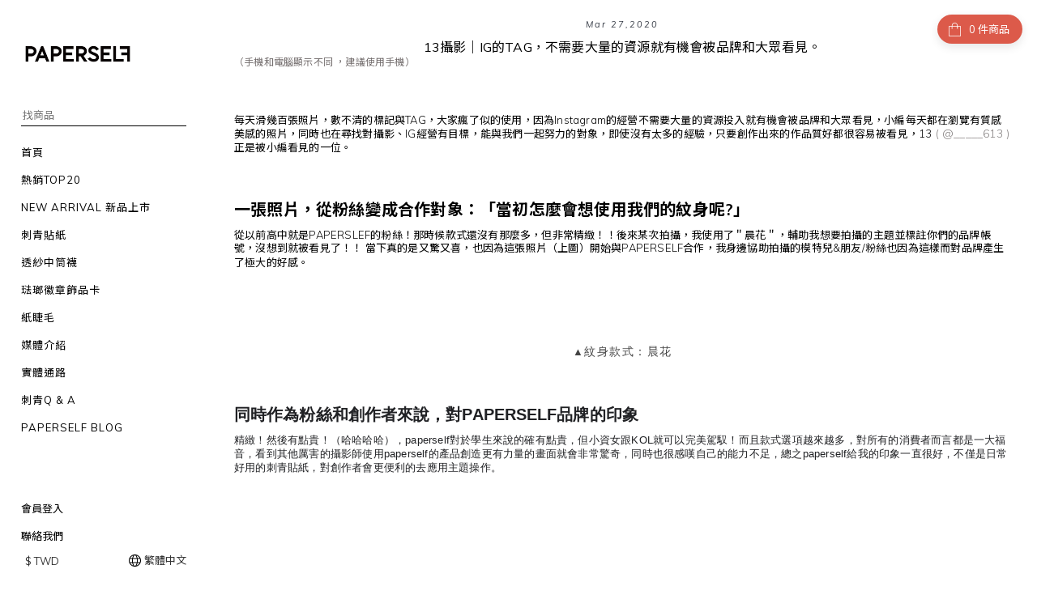

--- FILE ---
content_type: text/html; charset=utf-8
request_url: https://www.paperself.com.tw/pages/13%E6%94%9D%E5%BD%B1%EF%BD%9Cig%E7%9A%84tag%EF%BC%8C%E4%B8%8D%E9%9C%80%E8%A6%81%E5%A4%A7%E9%87%8F%E7%9A%84%E8%B3%87%E6%BA%90%E5%B0%B1%E6%9C%89%E6%A9%9F%E6%9C%83%E8%A2%AB%E5%93%81%E7%89%8C%E5%92%8C%E5%A4%A7%E7%9C%BE%E7%9C%8B%E8%A6%8B%E3%80%82
body_size: 65459
content:
<!DOCTYPE html>
<html lang="zh-hant"><head>  <!-- prefetch dns -->
<meta http-equiv="x-dns-prefetch-control" content="on">
<link rel="dns-prefetch" href="https://cdn.shoplineapp.com">
<link rel="preconnect" href="https://cdn.shoplineapp.com" crossorigin>
<link rel="dns-prefetch" href="https://shoplineimg.com">
<link rel="preconnect" href="https://shoplineimg.com">
<link rel="dns-prefetch" href="https://shoplineimg.com">
<link rel="preconnect" href="https://shoplineimg.com" title="image-service-origin">

  <link rel="preload" href="https://cdn.shoplineapp.com/s/javascripts/currencies.js" as="script">





<!-- Wrap what we need here -->


<!-- SEO -->
      <title>13攝影｜IG的TAG，不需要大量的資源就有機會被品牌和大眾看見。</title>

  <meta name="description" content="每天滑幾百張照片，數不清的標記與TAG，大家瘋了似的使用，因為Instagram的經營不需要大量的資源投入就有機會被品牌和大眾看見，小編每天都在瀏覽有質感美感的照片，同時也在尋找對攝影、IG經營有目標，能與我們一起努力的對象，即使沒有太多的經驗，只要創作出來的作品質好都很容易被看見，13正是其中一位。">

    <meta name="keywords" content="夏慕,MuMu,人生不過如此留不下也帶不走做自己才是最快樂,夏慕MuMu,夏慕專訪,paperself,刺青貼紙,刺青,微刺青,韓國刺青,微刺青藝術,小清新刺青,網美刺青,紋身貼紙,貼紙,輕靈蜂鳥,海洋探險,賽姬的羽毛,繽紛花園,夏慕粉專,模特兒,夏慕model,波波黛莉,popdaily,模特,抽獎,可愛刺青,">


<!-- Meta -->
  
    <meta property="og:title" content="13攝影｜IG的TAG，不需要大量的資源就有機會被品牌和大眾看見。"/>
    <meta property="og:url" content="https://www.paperself.com.tw/pages/13攝影｜ig的tag，不需要大量的資源就有機會被品牌和大眾看見。"/>
    <link rel="canonical" href="https://www.paperself.com.tw/pages/13攝影｜ig的tag，不需要大量的資源就有機會被品牌和大眾看見。" />


    <meta property="og:image" content="https://img.shoplineapp.com/media/image_clips/61445f0fb008190026db66f8/original.png?1631870735"/>

  <meta property="og:description" content="每天滑幾百張照片，數不清的標記與TAG，大家瘋了似的使用，因為Instagram的經營不需要大量的資源投入就有機會被品牌和大眾看見，小編每天都在瀏覽有質感美感的照片，同時也在尋找對攝影、IG經營有目標，能與我們一起努力的對象，即使沒有太多的經驗，只要創作出來的作品質好都很容易被看見，13正是其中一位。">
  





    <script type="application/ld+json">
    {"@context":"https://schema.org","@type":"WebSite","name":"PAPERSELF Taiwan","url":"https://www.paperself.com.tw"}
    </script>


<!-- locale meta -->


  <meta name="viewport" content="width=device-width, initial-scale=1.0, viewport-fit=cover">
<meta name="mobile-web-app-capable" content="yes">
<meta name="format-detection" content="telephone=no" />
<meta name="google" value="notranslate">

<!-- Shop icon -->
  <link rel="shortcut icon" type="image/png" href="https://img.shoplineapp.com/media/image_clips/61445da8676c4c0011012793/original.png?1631870376">




<!--- Site Ownership Data -->
    <meta name="msvalidate.01" content="F86A2887D9684B32E36036EB01AAF218">
    <meta name="facebook-domain-verification" content="p74r44q0owrano5jqz4wakwqxj3evl">
<!--- Site Ownership Data End-->

<!-- Styles -->


        <link rel="stylesheet" media="all" href="https://cdn.shoplineapp.com/assets/common-898e3d282d673c037e3500beff4d8e9de2ee50e01c27252b33520348e0b17da0.css" onload="" />

        <link rel="stylesheet" media="all" href="https://cdn.shoplineapp.com/assets/theme_bianco-408f34e05f2d286f8f5a1da020fc8b2b98794bf3095b1a4a7650f870f53da377.css" onload="" />


        <style>@font-face{font-family:'Lora';font-style:italic;font-weight:400;font-display:swap;src:url(https://cdn.shoplineapp.com/fonts/lora/lora-cyrillic-ext-italic-400.woff2) format("woff2");unicode-range:U+0460-052F,U+1C80-1C8A,U+20B4,U+2DE0-2DFF,U+A640-A69F,U+FE2E-FE2F}@font-face{font-family:'Lora';font-style:italic;font-weight:400;font-display:swap;src:url(https://cdn.shoplineapp.com/fonts/lora/lora-cyrillic-italic-400.woff2) format("woff2");unicode-range:U+0301,U+0400-045F,U+0490-0491,U+04B0-04B1,U+2116}@font-face{font-family:'Lora';font-style:italic;font-weight:400;font-display:swap;src:url(https://cdn.shoplineapp.com/fonts/lora/lora-math-italic-400.woff2) format("woff2");unicode-range:U+0302-0303,U+0305,U+0307-0308,U+0310,U+0312,U+0315,U+031A,U+0326-0327,U+032C,U+032F-0330,U+0332-0333,U+0338,U+033A,U+0346,U+034D,U+0391-03A1,U+03A3-03A9,U+03B1-03C9,U+03D1,U+03D5-03D6,U+03F0-03F1,U+03F4-03F5,U+2016-2017,U+2034-2038,U+203C,U+2040,U+2043,U+2047,U+2050,U+2057,U+205F,U+2070-2071,U+2074-208E,U+2090-209C,U+20D0-20DC,U+20E1,U+20E5-20EF,U+2100-2112,U+2114-2115,U+2117-2121,U+2123-214F,U+2190,U+2192,U+2194-21AE,U+21B0-21E5,U+21F1-21F2,U+21F4-2211,U+2213-2214,U+2216-22FF,U+2308-230B,U+2310,U+2319,U+231C-2321,U+2336-237A,U+237C,U+2395,U+239B-23B7,U+23D0,U+23DC-23E1,U+2474-2475,U+25AF,U+25B3,U+25B7,U+25BD,U+25C1,U+25CA,U+25CC,U+25FB,U+266D-266F,U+27C0-27FF,U+2900-2AFF,U+2B0E-2B11,U+2B30-2B4C,U+2BFE,U+3030,U+FF5B,U+FF5D,U+1D400-1D7FF,U+1EE00-1EEFF}@font-face{font-family:'Lora';font-style:italic;font-weight:400;font-display:swap;src:url(https://cdn.shoplineapp.com/fonts/lora/lora-symbols-italic-400.woff2) format("woff2");unicode-range:U+0001-000C,U+000E-001F,U+007F-009F,U+20DD-20E0,U+20E2-20E4,U+2150-218F,U+2190,U+2192,U+2194-2199,U+21AF,U+21E6-21F0,U+21F3,U+2218-2219,U+2299,U+22C4-22C6,U+2300-243F,U+2440-244A,U+2460-24FF,U+25A0-27BF,U+2800-28FF,U+2921-2922,U+2981,U+29BF,U+29EB,U+2B00-2BFF,U+4DC0-4DFF,U+FFF9-FFFB,U+10140-1018E,U+10190-1019C,U+101A0,U+101D0-101FD,U+102E0-102FB,U+10E60-10E7E,U+1D2C0-1D2D3,U+1D2E0-1D37F,U+1F000-1F0FF,U+1F100-1F1AD,U+1F1E6-1F1FF,U+1F30D-1F30F,U+1F315,U+1F31C,U+1F31E,U+1F320-1F32C,U+1F336,U+1F378,U+1F37D,U+1F382,U+1F393-1F39F,U+1F3A7-1F3A8,U+1F3AC-1F3AF,U+1F3C2,U+1F3C4-1F3C6,U+1F3CA-1F3CE,U+1F3D4-1F3E0,U+1F3ED,U+1F3F1-1F3F3,U+1F3F5-1F3F7,U+1F408,U+1F415,U+1F41F,U+1F426,U+1F43F,U+1F441-1F442,U+1F444,U+1F446-1F449,U+1F44C-1F44E,U+1F453,U+1F46A,U+1F47D,U+1F4A3,U+1F4B0,U+1F4B3,U+1F4B9,U+1F4BB,U+1F4BF,U+1F4C8-1F4CB,U+1F4D6,U+1F4DA,U+1F4DF,U+1F4E3-1F4E6,U+1F4EA-1F4ED,U+1F4F7,U+1F4F9-1F4FB,U+1F4FD-1F4FE,U+1F503,U+1F507-1F50B,U+1F50D,U+1F512-1F513,U+1F53E-1F54A,U+1F54F-1F5FA,U+1F610,U+1F650-1F67F,U+1F687,U+1F68D,U+1F691,U+1F694,U+1F698,U+1F6AD,U+1F6B2,U+1F6B9-1F6BA,U+1F6BC,U+1F6C6-1F6CF,U+1F6D3-1F6D7,U+1F6E0-1F6EA,U+1F6F0-1F6F3,U+1F6F7-1F6FC,U+1F700-1F7FF,U+1F800-1F80B,U+1F810-1F847,U+1F850-1F859,U+1F860-1F887,U+1F890-1F8AD,U+1F8B0-1F8BB,U+1F8C0-1F8C1,U+1F900-1F90B,U+1F93B,U+1F946,U+1F984,U+1F996,U+1F9E9,U+1FA00-1FA6F,U+1FA70-1FA7C,U+1FA80-1FA89,U+1FA8F-1FAC6,U+1FACE-1FADC,U+1FADF-1FAE9,U+1FAF0-1FAF8,U+1FB00-1FBFF}@font-face{font-family:'Lora';font-style:italic;font-weight:400;font-display:swap;src:url(https://cdn.shoplineapp.com/fonts/lora/lora-vietnamese-italic-400.woff2) format("woff2");unicode-range:U+0102-0103,U+0110-0111,U+0128-0129,U+0168-0169,U+01A0-01A1,U+01AF-01B0,U+0300-0301,U+0303-0304,U+0308-0309,U+0323,U+0329,U+1EA0-1EF9,U+20AB}@font-face{font-family:'Lora';font-style:italic;font-weight:400;font-display:swap;src:url(https://cdn.shoplineapp.com/fonts/lora/lora-latin-ext-italic-400.woff2) format("woff2");unicode-range:U+0100-02BA,U+02BD-02C5,U+02C7-02CC,U+02CE-02D7,U+02DD-02FF,U+0304,U+0308,U+0329,U+1D00-1DBF,U+1E00-1E9F,U+1EF2-1EFF,U+2020,U+20A0-20AB,U+20AD-20C0,U+2113,U+2C60-2C7F,U+A720-A7FF}@font-face{font-family:'Lora';font-style:italic;font-weight:400;font-display:swap;src:url(https://cdn.shoplineapp.com/fonts/lora/lora-latin-italic-400.woff2) format("woff2");unicode-range:U+0000-00FF,U+0131,U+0152-0153,U+02BB-02BC,U+02C6,U+02DA,U+02DC,U+0304,U+0308,U+0329,U+2000-206F,U+20AC,U+2122,U+2191,U+2193,U+2212,U+2215,U+FEFF,U+FFFD}@font-face{font-family:'Lora';font-style:italic;font-weight:700;font-display:swap;src:url(https://cdn.shoplineapp.com/fonts/lora/lora-cyrillic-ext-italic-700.woff2) format("woff2");unicode-range:U+0460-052F,U+1C80-1C8A,U+20B4,U+2DE0-2DFF,U+A640-A69F,U+FE2E-FE2F}@font-face{font-family:'Lora';font-style:italic;font-weight:700;font-display:swap;src:url(https://cdn.shoplineapp.com/fonts/lora/lora-cyrillic-italic-700.woff2) format("woff2");unicode-range:U+0301,U+0400-045F,U+0490-0491,U+04B0-04B1,U+2116}@font-face{font-family:'Lora';font-style:italic;font-weight:700;font-display:swap;src:url(https://cdn.shoplineapp.com/fonts/lora/lora-math-italic-700.woff2) format("woff2");unicode-range:U+0302-0303,U+0305,U+0307-0308,U+0310,U+0312,U+0315,U+031A,U+0326-0327,U+032C,U+032F-0330,U+0332-0333,U+0338,U+033A,U+0346,U+034D,U+0391-03A1,U+03A3-03A9,U+03B1-03C9,U+03D1,U+03D5-03D6,U+03F0-03F1,U+03F4-03F5,U+2016-2017,U+2034-2038,U+203C,U+2040,U+2043,U+2047,U+2050,U+2057,U+205F,U+2070-2071,U+2074-208E,U+2090-209C,U+20D0-20DC,U+20E1,U+20E5-20EF,U+2100-2112,U+2114-2115,U+2117-2121,U+2123-214F,U+2190,U+2192,U+2194-21AE,U+21B0-21E5,U+21F1-21F2,U+21F4-2211,U+2213-2214,U+2216-22FF,U+2308-230B,U+2310,U+2319,U+231C-2321,U+2336-237A,U+237C,U+2395,U+239B-23B7,U+23D0,U+23DC-23E1,U+2474-2475,U+25AF,U+25B3,U+25B7,U+25BD,U+25C1,U+25CA,U+25CC,U+25FB,U+266D-266F,U+27C0-27FF,U+2900-2AFF,U+2B0E-2B11,U+2B30-2B4C,U+2BFE,U+3030,U+FF5B,U+FF5D,U+1D400-1D7FF,U+1EE00-1EEFF}@font-face{font-family:'Lora';font-style:italic;font-weight:700;font-display:swap;src:url(https://cdn.shoplineapp.com/fonts/lora/lora-symbols-italic-700.woff2) format("woff2");unicode-range:U+0001-000C,U+000E-001F,U+007F-009F,U+20DD-20E0,U+20E2-20E4,U+2150-218F,U+2190,U+2192,U+2194-2199,U+21AF,U+21E6-21F0,U+21F3,U+2218-2219,U+2299,U+22C4-22C6,U+2300-243F,U+2440-244A,U+2460-24FF,U+25A0-27BF,U+2800-28FF,U+2921-2922,U+2981,U+29BF,U+29EB,U+2B00-2BFF,U+4DC0-4DFF,U+FFF9-FFFB,U+10140-1018E,U+10190-1019C,U+101A0,U+101D0-101FD,U+102E0-102FB,U+10E60-10E7E,U+1D2C0-1D2D3,U+1D2E0-1D37F,U+1F000-1F0FF,U+1F100-1F1AD,U+1F1E6-1F1FF,U+1F30D-1F30F,U+1F315,U+1F31C,U+1F31E,U+1F320-1F32C,U+1F336,U+1F378,U+1F37D,U+1F382,U+1F393-1F39F,U+1F3A7-1F3A8,U+1F3AC-1F3AF,U+1F3C2,U+1F3C4-1F3C6,U+1F3CA-1F3CE,U+1F3D4-1F3E0,U+1F3ED,U+1F3F1-1F3F3,U+1F3F5-1F3F7,U+1F408,U+1F415,U+1F41F,U+1F426,U+1F43F,U+1F441-1F442,U+1F444,U+1F446-1F449,U+1F44C-1F44E,U+1F453,U+1F46A,U+1F47D,U+1F4A3,U+1F4B0,U+1F4B3,U+1F4B9,U+1F4BB,U+1F4BF,U+1F4C8-1F4CB,U+1F4D6,U+1F4DA,U+1F4DF,U+1F4E3-1F4E6,U+1F4EA-1F4ED,U+1F4F7,U+1F4F9-1F4FB,U+1F4FD-1F4FE,U+1F503,U+1F507-1F50B,U+1F50D,U+1F512-1F513,U+1F53E-1F54A,U+1F54F-1F5FA,U+1F610,U+1F650-1F67F,U+1F687,U+1F68D,U+1F691,U+1F694,U+1F698,U+1F6AD,U+1F6B2,U+1F6B9-1F6BA,U+1F6BC,U+1F6C6-1F6CF,U+1F6D3-1F6D7,U+1F6E0-1F6EA,U+1F6F0-1F6F3,U+1F6F7-1F6FC,U+1F700-1F7FF,U+1F800-1F80B,U+1F810-1F847,U+1F850-1F859,U+1F860-1F887,U+1F890-1F8AD,U+1F8B0-1F8BB,U+1F8C0-1F8C1,U+1F900-1F90B,U+1F93B,U+1F946,U+1F984,U+1F996,U+1F9E9,U+1FA00-1FA6F,U+1FA70-1FA7C,U+1FA80-1FA89,U+1FA8F-1FAC6,U+1FACE-1FADC,U+1FADF-1FAE9,U+1FAF0-1FAF8,U+1FB00-1FBFF}@font-face{font-family:'Lora';font-style:italic;font-weight:700;font-display:swap;src:url(https://cdn.shoplineapp.com/fonts/lora/lora-vietnamese-italic-700.woff2) format("woff2");unicode-range:U+0102-0103,U+0110-0111,U+0128-0129,U+0168-0169,U+01A0-01A1,U+01AF-01B0,U+0300-0301,U+0303-0304,U+0308-0309,U+0323,U+0329,U+1EA0-1EF9,U+20AB}@font-face{font-family:'Lora';font-style:italic;font-weight:700;font-display:swap;src:url(https://cdn.shoplineapp.com/fonts/lora/lora-latin-ext-italic-700.woff2) format("woff2");unicode-range:U+0100-02BA,U+02BD-02C5,U+02C7-02CC,U+02CE-02D7,U+02DD-02FF,U+0304,U+0308,U+0329,U+1D00-1DBF,U+1E00-1E9F,U+1EF2-1EFF,U+2020,U+20A0-20AB,U+20AD-20C0,U+2113,U+2C60-2C7F,U+A720-A7FF}@font-face{font-family:'Lora';font-style:italic;font-weight:700;font-display:swap;src:url(https://cdn.shoplineapp.com/fonts/lora/lora-latin-italic-700.woff2) format("woff2");unicode-range:U+0000-00FF,U+0131,U+0152-0153,U+02BB-02BC,U+02C6,U+02DA,U+02DC,U+0304,U+0308,U+0329,U+2000-206F,U+20AC,U+2122,U+2191,U+2193,U+2212,U+2215,U+FEFF,U+FFFD}@font-face{font-family:'Lora';font-style:normal;font-weight:400;font-display:swap;src:url(https://cdn.shoplineapp.com/fonts/lora/lora-cyrillic-ext-normal-400.woff2) format("woff2");unicode-range:U+0460-052F,U+1C80-1C8A,U+20B4,U+2DE0-2DFF,U+A640-A69F,U+FE2E-FE2F}@font-face{font-family:'Lora';font-style:normal;font-weight:400;font-display:swap;src:url(https://cdn.shoplineapp.com/fonts/lora/lora-cyrillic-normal-400.woff2) format("woff2");unicode-range:U+0301,U+0400-045F,U+0490-0491,U+04B0-04B1,U+2116}@font-face{font-family:'Lora';font-style:normal;font-weight:400;font-display:swap;src:url(https://cdn.shoplineapp.com/fonts/lora/lora-math-normal-400.woff2) format("woff2");unicode-range:U+0302-0303,U+0305,U+0307-0308,U+0310,U+0312,U+0315,U+031A,U+0326-0327,U+032C,U+032F-0330,U+0332-0333,U+0338,U+033A,U+0346,U+034D,U+0391-03A1,U+03A3-03A9,U+03B1-03C9,U+03D1,U+03D5-03D6,U+03F0-03F1,U+03F4-03F5,U+2016-2017,U+2034-2038,U+203C,U+2040,U+2043,U+2047,U+2050,U+2057,U+205F,U+2070-2071,U+2074-208E,U+2090-209C,U+20D0-20DC,U+20E1,U+20E5-20EF,U+2100-2112,U+2114-2115,U+2117-2121,U+2123-214F,U+2190,U+2192,U+2194-21AE,U+21B0-21E5,U+21F1-21F2,U+21F4-2211,U+2213-2214,U+2216-22FF,U+2308-230B,U+2310,U+2319,U+231C-2321,U+2336-237A,U+237C,U+2395,U+239B-23B7,U+23D0,U+23DC-23E1,U+2474-2475,U+25AF,U+25B3,U+25B7,U+25BD,U+25C1,U+25CA,U+25CC,U+25FB,U+266D-266F,U+27C0-27FF,U+2900-2AFF,U+2B0E-2B11,U+2B30-2B4C,U+2BFE,U+3030,U+FF5B,U+FF5D,U+1D400-1D7FF,U+1EE00-1EEFF}@font-face{font-family:'Lora';font-style:normal;font-weight:400;font-display:swap;src:url(https://cdn.shoplineapp.com/fonts/lora/lora-symbols-normal-400.woff2) format("woff2");unicode-range:U+0001-000C,U+000E-001F,U+007F-009F,U+20DD-20E0,U+20E2-20E4,U+2150-218F,U+2190,U+2192,U+2194-2199,U+21AF,U+21E6-21F0,U+21F3,U+2218-2219,U+2299,U+22C4-22C6,U+2300-243F,U+2440-244A,U+2460-24FF,U+25A0-27BF,U+2800-28FF,U+2921-2922,U+2981,U+29BF,U+29EB,U+2B00-2BFF,U+4DC0-4DFF,U+FFF9-FFFB,U+10140-1018E,U+10190-1019C,U+101A0,U+101D0-101FD,U+102E0-102FB,U+10E60-10E7E,U+1D2C0-1D2D3,U+1D2E0-1D37F,U+1F000-1F0FF,U+1F100-1F1AD,U+1F1E6-1F1FF,U+1F30D-1F30F,U+1F315,U+1F31C,U+1F31E,U+1F320-1F32C,U+1F336,U+1F378,U+1F37D,U+1F382,U+1F393-1F39F,U+1F3A7-1F3A8,U+1F3AC-1F3AF,U+1F3C2,U+1F3C4-1F3C6,U+1F3CA-1F3CE,U+1F3D4-1F3E0,U+1F3ED,U+1F3F1-1F3F3,U+1F3F5-1F3F7,U+1F408,U+1F415,U+1F41F,U+1F426,U+1F43F,U+1F441-1F442,U+1F444,U+1F446-1F449,U+1F44C-1F44E,U+1F453,U+1F46A,U+1F47D,U+1F4A3,U+1F4B0,U+1F4B3,U+1F4B9,U+1F4BB,U+1F4BF,U+1F4C8-1F4CB,U+1F4D6,U+1F4DA,U+1F4DF,U+1F4E3-1F4E6,U+1F4EA-1F4ED,U+1F4F7,U+1F4F9-1F4FB,U+1F4FD-1F4FE,U+1F503,U+1F507-1F50B,U+1F50D,U+1F512-1F513,U+1F53E-1F54A,U+1F54F-1F5FA,U+1F610,U+1F650-1F67F,U+1F687,U+1F68D,U+1F691,U+1F694,U+1F698,U+1F6AD,U+1F6B2,U+1F6B9-1F6BA,U+1F6BC,U+1F6C6-1F6CF,U+1F6D3-1F6D7,U+1F6E0-1F6EA,U+1F6F0-1F6F3,U+1F6F7-1F6FC,U+1F700-1F7FF,U+1F800-1F80B,U+1F810-1F847,U+1F850-1F859,U+1F860-1F887,U+1F890-1F8AD,U+1F8B0-1F8BB,U+1F8C0-1F8C1,U+1F900-1F90B,U+1F93B,U+1F946,U+1F984,U+1F996,U+1F9E9,U+1FA00-1FA6F,U+1FA70-1FA7C,U+1FA80-1FA89,U+1FA8F-1FAC6,U+1FACE-1FADC,U+1FADF-1FAE9,U+1FAF0-1FAF8,U+1FB00-1FBFF}@font-face{font-family:'Lora';font-style:normal;font-weight:400;font-display:swap;src:url(https://cdn.shoplineapp.com/fonts/lora/lora-vietnamese-normal-400.woff2) format("woff2");unicode-range:U+0102-0103,U+0110-0111,U+0128-0129,U+0168-0169,U+01A0-01A1,U+01AF-01B0,U+0300-0301,U+0303-0304,U+0308-0309,U+0323,U+0329,U+1EA0-1EF9,U+20AB}@font-face{font-family:'Lora';font-style:normal;font-weight:400;font-display:swap;src:url(https://cdn.shoplineapp.com/fonts/lora/lora-latin-ext-normal-400.woff2) format("woff2");unicode-range:U+0100-02BA,U+02BD-02C5,U+02C7-02CC,U+02CE-02D7,U+02DD-02FF,U+0304,U+0308,U+0329,U+1D00-1DBF,U+1E00-1E9F,U+1EF2-1EFF,U+2020,U+20A0-20AB,U+20AD-20C0,U+2113,U+2C60-2C7F,U+A720-A7FF}@font-face{font-family:'Lora';font-style:normal;font-weight:400;font-display:swap;src:url(https://cdn.shoplineapp.com/fonts/lora/lora-latin-normal-400.woff2) format("woff2");unicode-range:U+0000-00FF,U+0131,U+0152-0153,U+02BB-02BC,U+02C6,U+02DA,U+02DC,U+0304,U+0308,U+0329,U+2000-206F,U+20AC,U+2122,U+2191,U+2193,U+2212,U+2215,U+FEFF,U+FFFD}@font-face{font-family:'Lora';font-style:normal;font-weight:700;font-display:swap;src:url(https://cdn.shoplineapp.com/fonts/lora/lora-cyrillic-ext-normal-700.woff2) format("woff2");unicode-range:U+0460-052F,U+1C80-1C8A,U+20B4,U+2DE0-2DFF,U+A640-A69F,U+FE2E-FE2F}@font-face{font-family:'Lora';font-style:normal;font-weight:700;font-display:swap;src:url(https://cdn.shoplineapp.com/fonts/lora/lora-cyrillic-normal-700.woff2) format("woff2");unicode-range:U+0301,U+0400-045F,U+0490-0491,U+04B0-04B1,U+2116}@font-face{font-family:'Lora';font-style:normal;font-weight:700;font-display:swap;src:url(https://cdn.shoplineapp.com/fonts/lora/lora-math-normal-700.woff2) format("woff2");unicode-range:U+0302-0303,U+0305,U+0307-0308,U+0310,U+0312,U+0315,U+031A,U+0326-0327,U+032C,U+032F-0330,U+0332-0333,U+0338,U+033A,U+0346,U+034D,U+0391-03A1,U+03A3-03A9,U+03B1-03C9,U+03D1,U+03D5-03D6,U+03F0-03F1,U+03F4-03F5,U+2016-2017,U+2034-2038,U+203C,U+2040,U+2043,U+2047,U+2050,U+2057,U+205F,U+2070-2071,U+2074-208E,U+2090-209C,U+20D0-20DC,U+20E1,U+20E5-20EF,U+2100-2112,U+2114-2115,U+2117-2121,U+2123-214F,U+2190,U+2192,U+2194-21AE,U+21B0-21E5,U+21F1-21F2,U+21F4-2211,U+2213-2214,U+2216-22FF,U+2308-230B,U+2310,U+2319,U+231C-2321,U+2336-237A,U+237C,U+2395,U+239B-23B7,U+23D0,U+23DC-23E1,U+2474-2475,U+25AF,U+25B3,U+25B7,U+25BD,U+25C1,U+25CA,U+25CC,U+25FB,U+266D-266F,U+27C0-27FF,U+2900-2AFF,U+2B0E-2B11,U+2B30-2B4C,U+2BFE,U+3030,U+FF5B,U+FF5D,U+1D400-1D7FF,U+1EE00-1EEFF}@font-face{font-family:'Lora';font-style:normal;font-weight:700;font-display:swap;src:url(https://cdn.shoplineapp.com/fonts/lora/lora-symbols-normal-700.woff2) format("woff2");unicode-range:U+0001-000C,U+000E-001F,U+007F-009F,U+20DD-20E0,U+20E2-20E4,U+2150-218F,U+2190,U+2192,U+2194-2199,U+21AF,U+21E6-21F0,U+21F3,U+2218-2219,U+2299,U+22C4-22C6,U+2300-243F,U+2440-244A,U+2460-24FF,U+25A0-27BF,U+2800-28FF,U+2921-2922,U+2981,U+29BF,U+29EB,U+2B00-2BFF,U+4DC0-4DFF,U+FFF9-FFFB,U+10140-1018E,U+10190-1019C,U+101A0,U+101D0-101FD,U+102E0-102FB,U+10E60-10E7E,U+1D2C0-1D2D3,U+1D2E0-1D37F,U+1F000-1F0FF,U+1F100-1F1AD,U+1F1E6-1F1FF,U+1F30D-1F30F,U+1F315,U+1F31C,U+1F31E,U+1F320-1F32C,U+1F336,U+1F378,U+1F37D,U+1F382,U+1F393-1F39F,U+1F3A7-1F3A8,U+1F3AC-1F3AF,U+1F3C2,U+1F3C4-1F3C6,U+1F3CA-1F3CE,U+1F3D4-1F3E0,U+1F3ED,U+1F3F1-1F3F3,U+1F3F5-1F3F7,U+1F408,U+1F415,U+1F41F,U+1F426,U+1F43F,U+1F441-1F442,U+1F444,U+1F446-1F449,U+1F44C-1F44E,U+1F453,U+1F46A,U+1F47D,U+1F4A3,U+1F4B0,U+1F4B3,U+1F4B9,U+1F4BB,U+1F4BF,U+1F4C8-1F4CB,U+1F4D6,U+1F4DA,U+1F4DF,U+1F4E3-1F4E6,U+1F4EA-1F4ED,U+1F4F7,U+1F4F9-1F4FB,U+1F4FD-1F4FE,U+1F503,U+1F507-1F50B,U+1F50D,U+1F512-1F513,U+1F53E-1F54A,U+1F54F-1F5FA,U+1F610,U+1F650-1F67F,U+1F687,U+1F68D,U+1F691,U+1F694,U+1F698,U+1F6AD,U+1F6B2,U+1F6B9-1F6BA,U+1F6BC,U+1F6C6-1F6CF,U+1F6D3-1F6D7,U+1F6E0-1F6EA,U+1F6F0-1F6F3,U+1F6F7-1F6FC,U+1F700-1F7FF,U+1F800-1F80B,U+1F810-1F847,U+1F850-1F859,U+1F860-1F887,U+1F890-1F8AD,U+1F8B0-1F8BB,U+1F8C0-1F8C1,U+1F900-1F90B,U+1F93B,U+1F946,U+1F984,U+1F996,U+1F9E9,U+1FA00-1FA6F,U+1FA70-1FA7C,U+1FA80-1FA89,U+1FA8F-1FAC6,U+1FACE-1FADC,U+1FADF-1FAE9,U+1FAF0-1FAF8,U+1FB00-1FBFF}@font-face{font-family:'Lora';font-style:normal;font-weight:700;font-display:swap;src:url(https://cdn.shoplineapp.com/fonts/lora/lora-vietnamese-normal-700.woff2) format("woff2");unicode-range:U+0102-0103,U+0110-0111,U+0128-0129,U+0168-0169,U+01A0-01A1,U+01AF-01B0,U+0300-0301,U+0303-0304,U+0308-0309,U+0323,U+0329,U+1EA0-1EF9,U+20AB}@font-face{font-family:'Lora';font-style:normal;font-weight:700;font-display:swap;src:url(https://cdn.shoplineapp.com/fonts/lora/lora-latin-ext-normal-700.woff2) format("woff2");unicode-range:U+0100-02BA,U+02BD-02C5,U+02C7-02CC,U+02CE-02D7,U+02DD-02FF,U+0304,U+0308,U+0329,U+1D00-1DBF,U+1E00-1E9F,U+1EF2-1EFF,U+2020,U+20A0-20AB,U+20AD-20C0,U+2113,U+2C60-2C7F,U+A720-A7FF}@font-face{font-family:'Lora';font-style:normal;font-weight:700;font-display:swap;src:url(https://cdn.shoplineapp.com/fonts/lora/lora-latin-normal-700.woff2) format("woff2");unicode-range:U+0000-00FF,U+0131,U+0152-0153,U+02BB-02BC,U+02C6,U+02DA,U+02DC,U+0304,U+0308,U+0329,U+2000-206F,U+20AC,U+2122,U+2191,U+2193,U+2212,U+2215,U+FEFF,U+FFFD}
</style><style>@font-face{font-family:'Muli';font-style:italic;font-weight:200;font-display:swap;src:url(https://cdn.shoplineapp.com/fonts/muli/muli-vietnamese-italic-200.woff2) format("woff2");unicode-range:U+0102-0103,U+0110-0111,U+0128-0129,U+0168-0169,U+01A0-01A1,U+01AF-01B0,U+0300-0301,U+0303-0304,U+0308-0309,U+0323,U+0329,U+1EA0-1EF9,U+20AB}@font-face{font-family:'Muli';font-style:italic;font-weight:200;font-display:swap;src:url(https://cdn.shoplineapp.com/fonts/muli/muli-latin-ext-italic-200.woff2) format("woff2");unicode-range:U+0100-02BA,U+02BD-02C5,U+02C7-02CC,U+02CE-02D7,U+02DD-02FF,U+0304,U+0308,U+0329,U+1D00-1DBF,U+1E00-1E9F,U+1EF2-1EFF,U+2020,U+20A0-20AB,U+20AD-20C0,U+2113,U+2C60-2C7F,U+A720-A7FF}@font-face{font-family:'Muli';font-style:italic;font-weight:200;font-display:swap;src:url(https://cdn.shoplineapp.com/fonts/muli/muli-latin-italic-200.woff2) format("woff2");unicode-range:U+0000-00FF,U+0131,U+0152-0153,U+02BB-02BC,U+02C6,U+02DA,U+02DC,U+0304,U+0308,U+0329,U+2000-206F,U+20AC,U+2122,U+2191,U+2193,U+2212,U+2215,U+FEFF,U+FFFD}@font-face{font-family:'Muli';font-style:italic;font-weight:300;font-display:swap;src:url(https://cdn.shoplineapp.com/fonts/muli/muli-vietnamese-italic-300.woff2) format("woff2");unicode-range:U+0102-0103,U+0110-0111,U+0128-0129,U+0168-0169,U+01A0-01A1,U+01AF-01B0,U+0300-0301,U+0303-0304,U+0308-0309,U+0323,U+0329,U+1EA0-1EF9,U+20AB}@font-face{font-family:'Muli';font-style:italic;font-weight:300;font-display:swap;src:url(https://cdn.shoplineapp.com/fonts/muli/muli-latin-ext-italic-300.woff2) format("woff2");unicode-range:U+0100-02BA,U+02BD-02C5,U+02C7-02CC,U+02CE-02D7,U+02DD-02FF,U+0304,U+0308,U+0329,U+1D00-1DBF,U+1E00-1E9F,U+1EF2-1EFF,U+2020,U+20A0-20AB,U+20AD-20C0,U+2113,U+2C60-2C7F,U+A720-A7FF}@font-face{font-family:'Muli';font-style:italic;font-weight:300;font-display:swap;src:url(https://cdn.shoplineapp.com/fonts/muli/muli-latin-italic-300.woff2) format("woff2");unicode-range:U+0000-00FF,U+0131,U+0152-0153,U+02BB-02BC,U+02C6,U+02DA,U+02DC,U+0304,U+0308,U+0329,U+2000-206F,U+20AC,U+2122,U+2191,U+2193,U+2212,U+2215,U+FEFF,U+FFFD}@font-face{font-family:'Muli';font-style:italic;font-weight:400;font-display:swap;src:url(https://cdn.shoplineapp.com/fonts/muli/muli-vietnamese-italic-400.woff2) format("woff2");unicode-range:U+0102-0103,U+0110-0111,U+0128-0129,U+0168-0169,U+01A0-01A1,U+01AF-01B0,U+0300-0301,U+0303-0304,U+0308-0309,U+0323,U+0329,U+1EA0-1EF9,U+20AB}@font-face{font-family:'Muli';font-style:italic;font-weight:400;font-display:swap;src:url(https://cdn.shoplineapp.com/fonts/muli/muli-latin-ext-italic-400.woff2) format("woff2");unicode-range:U+0100-02BA,U+02BD-02C5,U+02C7-02CC,U+02CE-02D7,U+02DD-02FF,U+0304,U+0308,U+0329,U+1D00-1DBF,U+1E00-1E9F,U+1EF2-1EFF,U+2020,U+20A0-20AB,U+20AD-20C0,U+2113,U+2C60-2C7F,U+A720-A7FF}@font-face{font-family:'Muli';font-style:italic;font-weight:400;font-display:swap;src:url(https://cdn.shoplineapp.com/fonts/muli/muli-latin-italic-400.woff2) format("woff2");unicode-range:U+0000-00FF,U+0131,U+0152-0153,U+02BB-02BC,U+02C6,U+02DA,U+02DC,U+0304,U+0308,U+0329,U+2000-206F,U+20AC,U+2122,U+2191,U+2193,U+2212,U+2215,U+FEFF,U+FFFD}@font-face{font-family:'Muli';font-style:italic;font-weight:500;font-display:swap;src:url(https://cdn.shoplineapp.com/fonts/muli/muli-vietnamese-italic-500.woff2) format("woff2");unicode-range:U+0102-0103,U+0110-0111,U+0128-0129,U+0168-0169,U+01A0-01A1,U+01AF-01B0,U+0300-0301,U+0303-0304,U+0308-0309,U+0323,U+0329,U+1EA0-1EF9,U+20AB}@font-face{font-family:'Muli';font-style:italic;font-weight:500;font-display:swap;src:url(https://cdn.shoplineapp.com/fonts/muli/muli-latin-ext-italic-500.woff2) format("woff2");unicode-range:U+0100-02BA,U+02BD-02C5,U+02C7-02CC,U+02CE-02D7,U+02DD-02FF,U+0304,U+0308,U+0329,U+1D00-1DBF,U+1E00-1E9F,U+1EF2-1EFF,U+2020,U+20A0-20AB,U+20AD-20C0,U+2113,U+2C60-2C7F,U+A720-A7FF}@font-face{font-family:'Muli';font-style:italic;font-weight:500;font-display:swap;src:url(https://cdn.shoplineapp.com/fonts/muli/muli-latin-italic-500.woff2) format("woff2");unicode-range:U+0000-00FF,U+0131,U+0152-0153,U+02BB-02BC,U+02C6,U+02DA,U+02DC,U+0304,U+0308,U+0329,U+2000-206F,U+20AC,U+2122,U+2191,U+2193,U+2212,U+2215,U+FEFF,U+FFFD}@font-face{font-family:'Muli';font-style:italic;font-weight:600;font-display:swap;src:url(https://cdn.shoplineapp.com/fonts/muli/muli-vietnamese-italic-600.woff2) format("woff2");unicode-range:U+0102-0103,U+0110-0111,U+0128-0129,U+0168-0169,U+01A0-01A1,U+01AF-01B0,U+0300-0301,U+0303-0304,U+0308-0309,U+0323,U+0329,U+1EA0-1EF9,U+20AB}@font-face{font-family:'Muli';font-style:italic;font-weight:600;font-display:swap;src:url(https://cdn.shoplineapp.com/fonts/muli/muli-latin-ext-italic-600.woff2) format("woff2");unicode-range:U+0100-02BA,U+02BD-02C5,U+02C7-02CC,U+02CE-02D7,U+02DD-02FF,U+0304,U+0308,U+0329,U+1D00-1DBF,U+1E00-1E9F,U+1EF2-1EFF,U+2020,U+20A0-20AB,U+20AD-20C0,U+2113,U+2C60-2C7F,U+A720-A7FF}@font-face{font-family:'Muli';font-style:italic;font-weight:600;font-display:swap;src:url(https://cdn.shoplineapp.com/fonts/muli/muli-latin-italic-600.woff2) format("woff2");unicode-range:U+0000-00FF,U+0131,U+0152-0153,U+02BB-02BC,U+02C6,U+02DA,U+02DC,U+0304,U+0308,U+0329,U+2000-206F,U+20AC,U+2122,U+2191,U+2193,U+2212,U+2215,U+FEFF,U+FFFD}@font-face{font-family:'Muli';font-style:italic;font-weight:700;font-display:swap;src:url(https://cdn.shoplineapp.com/fonts/muli/muli-vietnamese-italic-700.woff2) format("woff2");unicode-range:U+0102-0103,U+0110-0111,U+0128-0129,U+0168-0169,U+01A0-01A1,U+01AF-01B0,U+0300-0301,U+0303-0304,U+0308-0309,U+0323,U+0329,U+1EA0-1EF9,U+20AB}@font-face{font-family:'Muli';font-style:italic;font-weight:700;font-display:swap;src:url(https://cdn.shoplineapp.com/fonts/muli/muli-latin-ext-italic-700.woff2) format("woff2");unicode-range:U+0100-02BA,U+02BD-02C5,U+02C7-02CC,U+02CE-02D7,U+02DD-02FF,U+0304,U+0308,U+0329,U+1D00-1DBF,U+1E00-1E9F,U+1EF2-1EFF,U+2020,U+20A0-20AB,U+20AD-20C0,U+2113,U+2C60-2C7F,U+A720-A7FF}@font-face{font-family:'Muli';font-style:italic;font-weight:700;font-display:swap;src:url(https://cdn.shoplineapp.com/fonts/muli/muli-latin-italic-700.woff2) format("woff2");unicode-range:U+0000-00FF,U+0131,U+0152-0153,U+02BB-02BC,U+02C6,U+02DA,U+02DC,U+0304,U+0308,U+0329,U+2000-206F,U+20AC,U+2122,U+2191,U+2193,U+2212,U+2215,U+FEFF,U+FFFD}@font-face{font-family:'Muli';font-style:italic;font-weight:800;font-display:swap;src:url(https://cdn.shoplineapp.com/fonts/muli/muli-vietnamese-italic-800.woff2) format("woff2");unicode-range:U+0102-0103,U+0110-0111,U+0128-0129,U+0168-0169,U+01A0-01A1,U+01AF-01B0,U+0300-0301,U+0303-0304,U+0308-0309,U+0323,U+0329,U+1EA0-1EF9,U+20AB}@font-face{font-family:'Muli';font-style:italic;font-weight:800;font-display:swap;src:url(https://cdn.shoplineapp.com/fonts/muli/muli-latin-ext-italic-800.woff2) format("woff2");unicode-range:U+0100-02BA,U+02BD-02C5,U+02C7-02CC,U+02CE-02D7,U+02DD-02FF,U+0304,U+0308,U+0329,U+1D00-1DBF,U+1E00-1E9F,U+1EF2-1EFF,U+2020,U+20A0-20AB,U+20AD-20C0,U+2113,U+2C60-2C7F,U+A720-A7FF}@font-face{font-family:'Muli';font-style:italic;font-weight:800;font-display:swap;src:url(https://cdn.shoplineapp.com/fonts/muli/muli-latin-italic-800.woff2) format("woff2");unicode-range:U+0000-00FF,U+0131,U+0152-0153,U+02BB-02BC,U+02C6,U+02DA,U+02DC,U+0304,U+0308,U+0329,U+2000-206F,U+20AC,U+2122,U+2191,U+2193,U+2212,U+2215,U+FEFF,U+FFFD}@font-face{font-family:'Muli';font-style:italic;font-weight:900;font-display:swap;src:url(https://cdn.shoplineapp.com/fonts/muli/muli-vietnamese-italic-900.woff2) format("woff2");unicode-range:U+0102-0103,U+0110-0111,U+0128-0129,U+0168-0169,U+01A0-01A1,U+01AF-01B0,U+0300-0301,U+0303-0304,U+0308-0309,U+0323,U+0329,U+1EA0-1EF9,U+20AB}@font-face{font-family:'Muli';font-style:italic;font-weight:900;font-display:swap;src:url(https://cdn.shoplineapp.com/fonts/muli/muli-latin-ext-italic-900.woff2) format("woff2");unicode-range:U+0100-02BA,U+02BD-02C5,U+02C7-02CC,U+02CE-02D7,U+02DD-02FF,U+0304,U+0308,U+0329,U+1D00-1DBF,U+1E00-1E9F,U+1EF2-1EFF,U+2020,U+20A0-20AB,U+20AD-20C0,U+2113,U+2C60-2C7F,U+A720-A7FF}@font-face{font-family:'Muli';font-style:italic;font-weight:900;font-display:swap;src:url(https://cdn.shoplineapp.com/fonts/muli/muli-latin-italic-900.woff2) format("woff2");unicode-range:U+0000-00FF,U+0131,U+0152-0153,U+02BB-02BC,U+02C6,U+02DA,U+02DC,U+0304,U+0308,U+0329,U+2000-206F,U+20AC,U+2122,U+2191,U+2193,U+2212,U+2215,U+FEFF,U+FFFD}@font-face{font-family:'Muli';font-style:normal;font-weight:200;font-display:swap;src:url(https://cdn.shoplineapp.com/fonts/muli/muli-vietnamese-normal-200.woff2) format("woff2");unicode-range:U+0102-0103,U+0110-0111,U+0128-0129,U+0168-0169,U+01A0-01A1,U+01AF-01B0,U+0300-0301,U+0303-0304,U+0308-0309,U+0323,U+0329,U+1EA0-1EF9,U+20AB}@font-face{font-family:'Muli';font-style:normal;font-weight:200;font-display:swap;src:url(https://cdn.shoplineapp.com/fonts/muli/muli-latin-ext-normal-200.woff2) format("woff2");unicode-range:U+0100-02BA,U+02BD-02C5,U+02C7-02CC,U+02CE-02D7,U+02DD-02FF,U+0304,U+0308,U+0329,U+1D00-1DBF,U+1E00-1E9F,U+1EF2-1EFF,U+2020,U+20A0-20AB,U+20AD-20C0,U+2113,U+2C60-2C7F,U+A720-A7FF}@font-face{font-family:'Muli';font-style:normal;font-weight:200;font-display:swap;src:url(https://cdn.shoplineapp.com/fonts/muli/muli-latin-normal-200.woff2) format("woff2");unicode-range:U+0000-00FF,U+0131,U+0152-0153,U+02BB-02BC,U+02C6,U+02DA,U+02DC,U+0304,U+0308,U+0329,U+2000-206F,U+20AC,U+2122,U+2191,U+2193,U+2212,U+2215,U+FEFF,U+FFFD}@font-face{font-family:'Muli';font-style:normal;font-weight:300;font-display:swap;src:url(https://cdn.shoplineapp.com/fonts/muli/muli-vietnamese-normal-300.woff2) format("woff2");unicode-range:U+0102-0103,U+0110-0111,U+0128-0129,U+0168-0169,U+01A0-01A1,U+01AF-01B0,U+0300-0301,U+0303-0304,U+0308-0309,U+0323,U+0329,U+1EA0-1EF9,U+20AB}@font-face{font-family:'Muli';font-style:normal;font-weight:300;font-display:swap;src:url(https://cdn.shoplineapp.com/fonts/muli/muli-latin-ext-normal-300.woff2) format("woff2");unicode-range:U+0100-02BA,U+02BD-02C5,U+02C7-02CC,U+02CE-02D7,U+02DD-02FF,U+0304,U+0308,U+0329,U+1D00-1DBF,U+1E00-1E9F,U+1EF2-1EFF,U+2020,U+20A0-20AB,U+20AD-20C0,U+2113,U+2C60-2C7F,U+A720-A7FF}@font-face{font-family:'Muli';font-style:normal;font-weight:300;font-display:swap;src:url(https://cdn.shoplineapp.com/fonts/muli/muli-latin-normal-300.woff2) format("woff2");unicode-range:U+0000-00FF,U+0131,U+0152-0153,U+02BB-02BC,U+02C6,U+02DA,U+02DC,U+0304,U+0308,U+0329,U+2000-206F,U+20AC,U+2122,U+2191,U+2193,U+2212,U+2215,U+FEFF,U+FFFD}@font-face{font-family:'Muli';font-style:normal;font-weight:400;font-display:swap;src:url(https://cdn.shoplineapp.com/fonts/muli/muli-vietnamese-normal-400.woff2) format("woff2");unicode-range:U+0102-0103,U+0110-0111,U+0128-0129,U+0168-0169,U+01A0-01A1,U+01AF-01B0,U+0300-0301,U+0303-0304,U+0308-0309,U+0323,U+0329,U+1EA0-1EF9,U+20AB}@font-face{font-family:'Muli';font-style:normal;font-weight:400;font-display:swap;src:url(https://cdn.shoplineapp.com/fonts/muli/muli-latin-ext-normal-400.woff2) format("woff2");unicode-range:U+0100-02BA,U+02BD-02C5,U+02C7-02CC,U+02CE-02D7,U+02DD-02FF,U+0304,U+0308,U+0329,U+1D00-1DBF,U+1E00-1E9F,U+1EF2-1EFF,U+2020,U+20A0-20AB,U+20AD-20C0,U+2113,U+2C60-2C7F,U+A720-A7FF}@font-face{font-family:'Muli';font-style:normal;font-weight:400;font-display:swap;src:url(https://cdn.shoplineapp.com/fonts/muli/muli-latin-normal-400.woff2) format("woff2");unicode-range:U+0000-00FF,U+0131,U+0152-0153,U+02BB-02BC,U+02C6,U+02DA,U+02DC,U+0304,U+0308,U+0329,U+2000-206F,U+20AC,U+2122,U+2191,U+2193,U+2212,U+2215,U+FEFF,U+FFFD}@font-face{font-family:'Muli';font-style:normal;font-weight:500;font-display:swap;src:url(https://cdn.shoplineapp.com/fonts/muli/muli-vietnamese-normal-500.woff2) format("woff2");unicode-range:U+0102-0103,U+0110-0111,U+0128-0129,U+0168-0169,U+01A0-01A1,U+01AF-01B0,U+0300-0301,U+0303-0304,U+0308-0309,U+0323,U+0329,U+1EA0-1EF9,U+20AB}@font-face{font-family:'Muli';font-style:normal;font-weight:500;font-display:swap;src:url(https://cdn.shoplineapp.com/fonts/muli/muli-latin-ext-normal-500.woff2) format("woff2");unicode-range:U+0100-02BA,U+02BD-02C5,U+02C7-02CC,U+02CE-02D7,U+02DD-02FF,U+0304,U+0308,U+0329,U+1D00-1DBF,U+1E00-1E9F,U+1EF2-1EFF,U+2020,U+20A0-20AB,U+20AD-20C0,U+2113,U+2C60-2C7F,U+A720-A7FF}@font-face{font-family:'Muli';font-style:normal;font-weight:500;font-display:swap;src:url(https://cdn.shoplineapp.com/fonts/muli/muli-latin-normal-500.woff2) format("woff2");unicode-range:U+0000-00FF,U+0131,U+0152-0153,U+02BB-02BC,U+02C6,U+02DA,U+02DC,U+0304,U+0308,U+0329,U+2000-206F,U+20AC,U+2122,U+2191,U+2193,U+2212,U+2215,U+FEFF,U+FFFD}@font-face{font-family:'Muli';font-style:normal;font-weight:600;font-display:swap;src:url(https://cdn.shoplineapp.com/fonts/muli/muli-vietnamese-normal-600.woff2) format("woff2");unicode-range:U+0102-0103,U+0110-0111,U+0128-0129,U+0168-0169,U+01A0-01A1,U+01AF-01B0,U+0300-0301,U+0303-0304,U+0308-0309,U+0323,U+0329,U+1EA0-1EF9,U+20AB}@font-face{font-family:'Muli';font-style:normal;font-weight:600;font-display:swap;src:url(https://cdn.shoplineapp.com/fonts/muli/muli-latin-ext-normal-600.woff2) format("woff2");unicode-range:U+0100-02BA,U+02BD-02C5,U+02C7-02CC,U+02CE-02D7,U+02DD-02FF,U+0304,U+0308,U+0329,U+1D00-1DBF,U+1E00-1E9F,U+1EF2-1EFF,U+2020,U+20A0-20AB,U+20AD-20C0,U+2113,U+2C60-2C7F,U+A720-A7FF}@font-face{font-family:'Muli';font-style:normal;font-weight:600;font-display:swap;src:url(https://cdn.shoplineapp.com/fonts/muli/muli-latin-normal-600.woff2) format("woff2");unicode-range:U+0000-00FF,U+0131,U+0152-0153,U+02BB-02BC,U+02C6,U+02DA,U+02DC,U+0304,U+0308,U+0329,U+2000-206F,U+20AC,U+2122,U+2191,U+2193,U+2212,U+2215,U+FEFF,U+FFFD}@font-face{font-family:'Muli';font-style:normal;font-weight:700;font-display:swap;src:url(https://cdn.shoplineapp.com/fonts/muli/muli-vietnamese-normal-700.woff2) format("woff2");unicode-range:U+0102-0103,U+0110-0111,U+0128-0129,U+0168-0169,U+01A0-01A1,U+01AF-01B0,U+0300-0301,U+0303-0304,U+0308-0309,U+0323,U+0329,U+1EA0-1EF9,U+20AB}@font-face{font-family:'Muli';font-style:normal;font-weight:700;font-display:swap;src:url(https://cdn.shoplineapp.com/fonts/muli/muli-latin-ext-normal-700.woff2) format("woff2");unicode-range:U+0100-02BA,U+02BD-02C5,U+02C7-02CC,U+02CE-02D7,U+02DD-02FF,U+0304,U+0308,U+0329,U+1D00-1DBF,U+1E00-1E9F,U+1EF2-1EFF,U+2020,U+20A0-20AB,U+20AD-20C0,U+2113,U+2C60-2C7F,U+A720-A7FF}@font-face{font-family:'Muli';font-style:normal;font-weight:700;font-display:swap;src:url(https://cdn.shoplineapp.com/fonts/muli/muli-latin-normal-700.woff2) format("woff2");unicode-range:U+0000-00FF,U+0131,U+0152-0153,U+02BB-02BC,U+02C6,U+02DA,U+02DC,U+0304,U+0308,U+0329,U+2000-206F,U+20AC,U+2122,U+2191,U+2193,U+2212,U+2215,U+FEFF,U+FFFD}@font-face{font-family:'Muli';font-style:normal;font-weight:800;font-display:swap;src:url(https://cdn.shoplineapp.com/fonts/muli/muli-vietnamese-normal-800.woff2) format("woff2");unicode-range:U+0102-0103,U+0110-0111,U+0128-0129,U+0168-0169,U+01A0-01A1,U+01AF-01B0,U+0300-0301,U+0303-0304,U+0308-0309,U+0323,U+0329,U+1EA0-1EF9,U+20AB}@font-face{font-family:'Muli';font-style:normal;font-weight:800;font-display:swap;src:url(https://cdn.shoplineapp.com/fonts/muli/muli-latin-ext-normal-800.woff2) format("woff2");unicode-range:U+0100-02BA,U+02BD-02C5,U+02C7-02CC,U+02CE-02D7,U+02DD-02FF,U+0304,U+0308,U+0329,U+1D00-1DBF,U+1E00-1E9F,U+1EF2-1EFF,U+2020,U+20A0-20AB,U+20AD-20C0,U+2113,U+2C60-2C7F,U+A720-A7FF}@font-face{font-family:'Muli';font-style:normal;font-weight:800;font-display:swap;src:url(https://cdn.shoplineapp.com/fonts/muli/muli-latin-normal-800.woff2) format("woff2");unicode-range:U+0000-00FF,U+0131,U+0152-0153,U+02BB-02BC,U+02C6,U+02DA,U+02DC,U+0304,U+0308,U+0329,U+2000-206F,U+20AC,U+2122,U+2191,U+2193,U+2212,U+2215,U+FEFF,U+FFFD}@font-face{font-family:'Muli';font-style:normal;font-weight:900;font-display:swap;src:url(https://cdn.shoplineapp.com/fonts/muli/muli-vietnamese-normal-900.woff2) format("woff2");unicode-range:U+0102-0103,U+0110-0111,U+0128-0129,U+0168-0169,U+01A0-01A1,U+01AF-01B0,U+0300-0301,U+0303-0304,U+0308-0309,U+0323,U+0329,U+1EA0-1EF9,U+20AB}@font-face{font-family:'Muli';font-style:normal;font-weight:900;font-display:swap;src:url(https://cdn.shoplineapp.com/fonts/muli/muli-latin-ext-normal-900.woff2) format("woff2");unicode-range:U+0100-02BA,U+02BD-02C5,U+02C7-02CC,U+02CE-02D7,U+02DD-02FF,U+0304,U+0308,U+0329,U+1D00-1DBF,U+1E00-1E9F,U+1EF2-1EFF,U+2020,U+20A0-20AB,U+20AD-20C0,U+2113,U+2C60-2C7F,U+A720-A7FF}@font-face{font-family:'Muli';font-style:normal;font-weight:900;font-display:swap;src:url(https://cdn.shoplineapp.com/fonts/muli/muli-latin-normal-900.woff2) format("woff2");unicode-range:U+0000-00FF,U+0131,U+0152-0153,U+02BB-02BC,U+02C6,U+02DA,U+02DC,U+0304,U+0308,U+0329,U+2000-206F,U+20AC,U+2122,U+2191,U+2193,U+2212,U+2215,U+FEFF,U+FFFD}
</style><link rel="dns-prefetch" href="https://fonts.googleapis.com"><link rel="preconnect" href="https://fonts.googleapis.com"><link rel="dns-prefetch" href="https://fonts.gstatic.com"><link rel="preconnect" href="https://fonts.gstatic.com" crossorigin="true"><script>
  window.addEventListener('load', function() {
    const link = document.createElement('link');
    link.rel = 'stylesheet';
    link.href = 'https://fonts.googleapis.com/css2?family=Noto+Sans+TC:wght@400;700&family=Noto+Serif+TC:wght@400;700&display=swap';
    link.media = 'print';
    link.onload = () => {
      link.media = 'all';
    }
    document.head.appendChild(link);
  });
</script>








  <link rel="stylesheet" media="all" href="https://cdn.shoplineapp.com/packs/css/intl_tel_input-0d9daf73.chunk.css" />








<script type="text/javascript">
  window.mainConfig = JSON.parse('{\"sessionId\":\"\",\"merchantId\":\"579eb6b16170697a198bc100\",\"appCoreHost\":\"shoplineapp.com\",\"assetHost\":\"https://cdn.shoplineapp.com/packs/\",\"apiBaseUrl\":\"http://shoplineapp.com\",\"eventTrackApi\":\"https://events.shoplytics.com/api\",\"frontCommonsApi\":\"https://front-commons.shoplineapp.com/api\",\"appendToUrl\":\"\",\"env\":\"production\",\"merchantData\":{\"_id\":\"579eb6b16170697a198bc100\",\"addon_limit_enabled\":true,\"base_country_code\":\"TW\",\"base_currency\":{\"id\":\"twd\",\"iso_code\":\"TWD\",\"alternate_symbol\":\"NT$\",\"name\":\"New Taiwan Dollar\",\"symbol_first\":true,\"subunit_to_unit\":1},\"base_currency_code\":\"TWD\",\"beta_feature_keys\":[\"page_editor_v2\",\"promotions_setup\",\"promotions_apply\",\"hide_coupon\",\"checkout_v2\"],\"brand_home_url\":\"https://www.paperself.com.tw\",\"checkout_setting\":{\"enable_membership_autocheck\":true,\"enable_subscription_autocheck\":false,\"enabled_abandoned_cart_notification\":true,\"enable_sc_fast_checkout\":false},\"current_plan_key\":\"basket\",\"current_theme_key\":\"bianco\",\"delivery_option_count\":18,\"enabled_stock_reminder\":true,\"handle\":\"paperself\",\"identifier\":\"\",\"instagram_access_token\":\"IGQVJWclJvZAldoV09tSDlyWHM3ZA29xbFhCcHZAXMjFkLTNOLWdCUjM5VUEwSi1TR0RIZADFhc3NXNG54ZAVhHaHFYVGk2ZAXdPTHd6UGZAfY0h4UTBhOHBsSE5WZAms3cmRPMF9tZAFhSeWpn\",\"instagram_id\":\"17841403484099398\",\"invoice_activation\":\"inactive\",\"is_image_service_enabled\":true,\"mobile_logo_media_url\":\"https://img.shoplineapp.com/media/image_clips/61445f14a79c48002924b590/original.png?1631870740\",\"name\":\"PAPERSELF Taiwan\",\"order_setting\":{\"invoice_activation\":\"inactive\",\"short_message_activation\":\"inactive\",\"stock_reminder_activation\":\"true\",\"default_out_of_stock_reminder\":true,\"auto_cancel_expired_orders\":true,\"auto_revert_credit\":true,\"enabled_order_auth_expiry\":true,\"enforce_user_login_on_checkout\":false,\"enabled_abandoned_cart_notification\":true,\"enable_order_split_einvoice_reissue\":false,\"no_duplicate_uniform_invoice\":false,\"checkout_without_email\":false,\"hourly_auto_invoice\":false,\"enabled_location_id\":true,\"enabled_sf_hidden_product_name\":false,\"customer_return_order\":{\"enabled\":false,\"available_return_days\":\"7\"},\"customer_cancel_order\":{\"enabled\":false,\"auto_revert_credit\":false},\"custom_fields\":[{\"type\":\"text\",\"label\":\"曝光調查：從哪裡吸引您前往購買?\",\"required\":\"true\",\"display_type\":\"dropdown\",\"dropdown_options\":[{\"zh-hant\":\"網紅網美\"},{\"zh-hant\":\"IG廣告\"},{\"zh-hant\":\"本身就是IG粉絲\"},{\"zh-hant\":\"FB廣告/FB粉絲\"},{\"zh-hant\":\"關鍵字搜尋\"},{\"zh-hant\":\"市集\"},{\"zh-hant\":\"實體通路(快閃/百貨)\"},{\"zh-hant\":\"朋友親友介紹\"},{\"zh-hant\":\"朋友親友介紹\"},{\"zh-hant\":\"LINE 官方帳號\"}],\"name_translations\":{\"zh-hant\":\"曝光調查：從哪裡吸引您前往購買?\"},\"hint_translations\":{\"en\":\"\",\"zh-hant\":\"\"},\"field_id\":\"6036139505ab2b003bf0cfa6\"}],\"invoice\":{\"tax_id\":\"\"},\"facebook_messenging\":{\"status\":\"deactivated\"},\"status_update_sms\":{\"status\":\"deactivated\"},\"private_info_handle\":{\"enabled\":false,\"custom_fields_enabled\":false}},\"payment_method_count\":7,\"product_setting\":{\"enabled_show_member_price\":true,\"enabled_product_review\":true,\"variation_display\":\"swatches\",\"price_range_enabled\":true,\"enabled_pos_product_customized_price\":false,\"enabled_pos_product_price_tier\":false,\"preorder_add_to_cart_button_display\":\"depend_on_stock\"},\"promotion_setting\":{\"one_coupon_limit_enabled\":true,\"show_promotion_reminder\":true,\"show_coupon\":true,\"multi_order_discount_strategy\":\"order_or_tier_promotion\",\"order_gift_threshold_mode\":\"after_price_discounts\",\"order_free_shipping_threshold_mode\":\"after_all_discounts\",\"category_item_gift_threshold_mode\":\"before_discounts\",\"category_item_free_shipping_threshold_mode\":\"before_discounts\"},\"rollout_keys\":[\"2FA_google_authenticator\",\"3_layer_category\",\"3_layer_navigation\",\"3_layer_variation\",\"711_CB_13countries\",\"711_CB_pickup_TH\",\"711_c2b_report_v2\",\"711_cross_delivery\",\"AdminCancelRecurringSubscription_V1\",\"BasketSynchronizedToITC_V1\",\"MC_WA_Template_Management\",\"MC_manual_order\",\"MO_Apply_Coupon_Code\",\"StaffCanBeDeleted_V1\",\"SummaryStatement_V1\",\"UTM_export\",\"UTM_register\",\"abandoned_cart_notification\",\"add_system_fontstyle\",\"add_to_cart_revamp\",\"addon_products_limit_10\",\"addon_products_limit_unlimited\",\"addon_quantity\",\"address_format_batch2\",\"address_format_jp\",\"address_format_my\",\"address_format_us\",\"address_format_vn\",\"admin_app_extension\",\"admin_clientele_profile\",\"admin_custom_domain\",\"admin_image_service\",\"admin_logistic_bank_account\",\"admin_manual_order\",\"admin_realtime\",\"admin_vietnam_dong\",\"adminapp_order_form\",\"adminapp_wa_contacts_list\",\"ads_system_new_tab\",\"adyen_my_sc\",\"affiliate_by_product\",\"affiliate_dashboard\",\"affiliate_kol_report\",\"affiliate_kol_report_appstore\",\"alipay_hk_sc\",\"amazon_product_review\",\"android_pos_agent_clockin_n_out\",\"android_pos_purchase_order_partial_in_storage\",\"android_pos_save_send_receipt\",\"android_pos_v2_force_upgrade_version_1-50-0_date_2025-08-30\",\"app_categories_filtering\",\"app_multiplan\",\"app_subscription_prorated_billing\",\"apply_multi_order_discount\",\"apps_store\",\"apps_store_blog\",\"apps_store_fb_comment\",\"apps_store_wishlist\",\"appstore_free_trial\",\"archive_order_data\",\"archive_order_ui\",\"assign_products_to_category\",\"auth_flow_revamp\",\"auto_credit\",\"auto_credit_notify\",\"auto_credit_percentage\",\"auto_credit_recurring\",\"auto_reply_comment\",\"auto_reply_fb\",\"auto_save_sf_plus_address\",\"auto_suspend_admin\",\"availability_buy_online_pickup_instore\",\"availability_preview_buy_online_pickup_instore\",\"back_in_stock_appstore\",\"back_in_stock_notify\",\"basket_comparising_link_CNY\",\"basket_comparising_link_HKD\",\"basket_comparising_link_TWD\",\"basket_invoice_field\",\"basket_pricing_page_cny\",\"basket_pricing_page_hkd\",\"basket_pricing_page_myr\",\"basket_pricing_page_sgd\",\"basket_pricing_page_thb\",\"basket_pricing_page_twd\",\"basket_pricing_page_usd\",\"basket_pricing_page_vnd\",\"basket_subscription_coupon\",\"basket_subscription_email\",\"bianco_setting\",\"bidding_select_product\",\"bing_ads\",\"birthday_format_v2\",\"block_gtm_for_lighthouse\",\"blog\",\"blog_app\",\"blog_revamp_admin\",\"blog_revamp_admin_category\",\"blog_revamp_doublewrite\",\"blog_revamp_related_products\",\"blog_revamp_shop_category\",\"blog_revamp_singleread\",\"breadcrumb\",\"broadcast_addfilter\",\"broadcast_advanced_filters\",\"broadcast_analytics\",\"broadcast_center\",\"broadcast_clone\",\"broadcast_email_html\",\"broadcast_facebook_template\",\"broadcast_line_template\",\"broadcast_preset_time\",\"broadcast_to_unsubscribers_sms\",\"broadcast_unsubscribe_email\",\"bulk_action_customer\",\"bulk_action_product\",\"bulk_assign_point\",\"bulk_import_multi_lang\",\"bulk_payment_delivery_setting\",\"bulk_printing_labels_711C2C\",\"bulk_update_dynamic_fields\",\"bulk_update_job\",\"bulk_update_new_fields\",\"bulk_update_product_download_with_filter\",\"bulk_update_tag\",\"bulk_update_tag_enhancement\",\"bundle_add_type\",\"bundle_group\",\"bundle_page\",\"bundle_pricing\",\"bundle_promotion_apply_enhancement\",\"bundle_stackable\",\"buy_at_amazon\",\"buy_button\",\"buy_now_button\",\"buyandget_promotion\",\"callback_service\",\"cancel_order_by_customer\",\"cancel_order_by_customer_v2\",\"cart_addon\",\"cart_addon_condition\",\"cart_addon_limit\",\"cart_use_product_service\",\"cart_uuid\",\"category_banner_multiple\",\"category_limit_unlimited\",\"category_sorting\",\"channel_amazon\",\"channel_fb\",\"channel_integration\",\"channel_line\",\"charge_shipping_fee_by_product_qty\",\"chat_widget\",\"chat_widget_facebook\",\"chat_widget_ig\",\"chat_widget_line\",\"chat_widget_livechat\",\"chat_widget_whatsapp\",\"chatbot_card_carousel\",\"chatbot_card_template\",\"chatbot_image_widget\",\"chatbot_keywords_matching\",\"chatbot_welcome_template\",\"checkout_membercheckbox_toggle\",\"checkout_setting\",\"cn_pricing_page_2019\",\"combine_orders_app\",\"comment_list_export\",\"component_h1_tag\",\"connect_new_facebookpage\",\"consolidated_billing\",\"cookie_consent\",\"country_code\",\"coupon_center_back_to_cart\",\"coupon_notification\",\"coupon_v2\",\"create_staff_revamp\",\"credit_amount_condition_hidden\",\"credit_campaign\",\"credit_condition_5_tier_ec\",\"credit_installment_payment_fee_hidden\",\"credit_point_report\",\"credit_point_triggerpoint\",\"crm_email_custom\",\"crm_notify_preview\",\"crm_sms_custom\",\"crm_sms_notify\",\"cross_shop_tracker\",\"custom_css\",\"custom_cvs_tw\",\"custom_home_delivery_tw\",\"custom_notify\",\"custom_order_export\",\"customer_advanced_filter\",\"customer_coupon\",\"customer_custom_field_limit_5\",\"customer_data_secure\",\"customer_edit\",\"customer_export_v2\",\"customer_group\",\"customer_group_analysis\",\"customer_group_broadcast\",\"customer_group_filter_p2\",\"customer_group_filter_p3\",\"customer_group_regenerate\",\"customer_group_sendcoupon\",\"customer_group_smartrfm_filter\",\"customer_import_50000_failure_report\",\"customer_import_v2\",\"customer_import_v3\",\"customer_list\",\"customer_new_report\",\"customer_referral\",\"customer_referral_notify\",\"customer_search_match\",\"customer_tag\",\"dashboard_v2\",\"dashboard_v2_revamp\",\"date_picker_v2\",\"deep_link_support_linepay\",\"deep_link_support_payme\",\"deep_search\",\"default_theme_ultrachic\",\"delivery_time\",\"delivery_time_with_quantity\",\"design_submenu\",\"dev_center_app_store\",\"disable_footer_brand\",\"disable_old_upgrade_reminder\",\"domain_applicable\",\"doris_bien_setting\",\"dusk_setting\",\"ec_order_unlimit\",\"ecpay_expirydate\",\"ecpay_payment_gateway\",\"einvoice_bulk_update\",\"einvoice_edit\",\"einvoice_newlogic\",\"email_credit_expire_notify\",\"email_custom\",\"email_member_forget_password_notify\",\"email_member_register_notify\",\"email_order_notify\",\"email_verification\",\"enable_body_script\",\"enable_calculate_api_promotion_apply\",\"enable_calculate_api_promotion_filter\",\"enable_cart_api\",\"enable_cart_service\",\"enable_corejs_splitting\",\"enable_lazysizes_image_tag\",\"enable_new_css_bundle\",\"enable_order_status_callback_revamp_for_promotion\",\"enable_order_status_callback_revamp_for_storefront\",\"enable_promotion_usage_record\",\"enable_shopjs_splitting\",\"enhanced_catalog_feed\",\"exclude_product\",\"exclude_product_v2\",\"execute_shipment_permission\",\"export_inventory_report_v2\",\"express_cart\",\"express_checkout_pages\",\"extend_reminder\",\"facebook_ads\",\"facebook_dia\",\"facebook_line_promotion_notify\",\"facebook_login\",\"facebook_messenger_subscription\",\"facebook_notify\",\"facebook_pixel_manager\",\"fb_1on1_chat\",\"fb_broadcast\",\"fb_broadcast_sc\",\"fb_broadcast_sc_p2\",\"fb_comment_app\",\"fb_entrance_optimization\",\"fb_feed_unlimit\",\"fb_group\",\"fb_menu\",\"fb_messenger_onetime_notification\",\"fb_multi_category_feed\",\"fb_pixel_matching\",\"fb_pixel_v2\",\"fb_post_management\",\"fb_product_set\",\"fb_quick_signup_link\",\"fb_shop_now_button\",\"fb_ssapi\",\"fb_sub_button\",\"fb_welcome_msg\",\"fbe_oe\",\"fbe_shop\",\"fbe_v2\",\"fbe_v2_edit\",\"feature_alttag_phase1\",\"feature_alttag_phase2\",\"flash_price_campaign\",\"fm_order_receipt\",\"fmt_c2c_newlabel\",\"fmt_revision\",\"footer_brand\",\"footer_builder\",\"footer_builder_new\",\"form_builder\",\"form_builder_access\",\"form_builder_user_management\",\"form_builder_v2_elements\",\"form_builder_v2_receiver\",\"form_builder_v2_report\",\"freeshipping_promotion_condition\",\"get_coupon\",\"get_promotions_by_cart\",\"gift_promotion_condition\",\"gift_shipping_promotion_discount_condition\",\"gifts_limit_10\",\"gifts_limit_unlimited\",\"gmv_revamp\",\"godaddy\",\"google_ads_api\",\"google_ads_manager\",\"google_analytics_4\",\"google_analytics_manager\",\"google_content_api\",\"google_dynamic_remarketing_tag\",\"google_enhanced_conversions\",\"google_preorder_feed\",\"google_product_category_3rdlayer\",\"google_recaptcha\",\"google_remarketing_manager\",\"google_signup_login\",\"google_tag_manager\",\"gp_tw_sc\",\"group_url_bind_post_live\",\"h2_tag_phase1\",\"hct_logistics_bills_report\",\"hidden_product\",\"hidden_product_p2\",\"hide_credit_point_record_balance\",\"hk_pricing_page_2019\",\"hkd_pricing_page_disabled_2020\",\"ig_browser_notify\",\"ig_live\",\"ig_login_entrance\",\"ig_new_api\",\"image_gallery\",\"image_gallery_p2\",\"image_host_by_region\",\"image_limit_100000\",\"image_limit_30000\",\"image_widget_mobile\",\"inbox_manual_order\",\"inbox_send_cartlink\",\"increase_variation_limit\",\"instagram_create_post\",\"instagram_post_sales\",\"instant_order_form\",\"integrated_label_711\",\"integrated_sfexpress\",\"integration_one\",\"inventory_change_reason\",\"inventory_search_v2\",\"job_api_products_export\",\"job_api_user_export\",\"job_product_import\",\"jquery_v3\",\"kingsman_v2_setting\",\"layout_engine_service_kingsman_blogs\",\"layout_engine_service_kingsman_member_center\",\"layout_engine_service_kingsman_pdp\",\"layout_engine_service_kingsman_plp\",\"layout_engine_service_kingsman_promotions\",\"line_1on1_chat\",\"line_abandon_notification\",\"line_ads_tag\",\"line_broadcast\",\"line_ec\",\"line_in_chat_shopping\",\"line_live\",\"line_login\",\"line_login_mobile\",\"line_point_cpa_tag\",\"line_shopping_new_fields\",\"line_signup\",\"live_after_keyword\",\"live_ai_tag_comments\",\"live_announce_bids\",\"live_announce_buyer\",\"live_bidding\",\"live_broadcast_v2\",\"live_bulk_checkoutlink\",\"live_bulk_edit\",\"live_checkout_notification\",\"live_checkout_notification_all\",\"live_checkout_notification_message\",\"live_comment_discount\",\"live_comment_robot\",\"live_create_product_v2\",\"live_crosspost\",\"live_dashboard_product\",\"live_event_discount\",\"live_exclusive_price\",\"live_fb_group\",\"live_fhd_video\",\"live_general_settings\",\"live_group_event\",\"live_host_panel\",\"live_ig_messenger_broadcast\",\"live_ig_product_recommend\",\"live_im_switch\",\"live_keyword_switch\",\"live_line_broadcast\",\"live_line_management\",\"live_line_multidisplay\",\"live_luckydraw_enhancement\",\"live_messenger_broadcast\",\"live_order_block\",\"live_print_advanced\",\"live_product_recommend\",\"live_shopline_announcement\",\"live_shopline_beauty_filter\",\"live_shopline_keyword\",\"live_shopline_product_card\",\"live_shopline_view\",\"live_shopline_view_marquee\",\"live_show_storefront_facebook\",\"live_show_storefront_shopline\",\"live_stream_settings\",\"locale_revamp\",\"lock_cart_sc_product\",\"logistic_bill_v2_711_b2c\",\"logistic_bill_v2_711_c2c\",\"logo_favicon\",\"luckydraw_products\",\"luckydraw_qualification\",\"manual_activation\",\"manual_order\",\"manual_order_7-11\",\"manual_order_ec_to_sc\",\"manually_bind_post\",\"marketing_affiliate\",\"marketing_affiliate_p2\",\"mc-history-instant\",\"mc_711crossborder\",\"mc_ad_tag\",\"mc_assign_message\",\"mc_auto_bind_member\",\"mc_autoreply_cotent\",\"mc_autoreply_question\",\"mc_autoreply_trigger\",\"mc_broadcast\",\"mc_broadcast_v2\",\"mc_bulk_read\",\"mc_chatbot_template\",\"mc_delete_message\",\"mc_edit_cart\",\"mc_history_instant\",\"mc_history_post\",\"mc_im\",\"mc_inbox_autoreply\",\"mc_input_status\",\"mc_instant_notifications\",\"mc_invoicetitle_optional\",\"mc_keyword_autotagging\",\"mc_line_broadcast\",\"mc_line_broadcast_all_friends\",\"mc_line_cart\",\"mc_logistics_hct\",\"mc_logistics_tcat\",\"mc_manage_blacklist\",\"mc_mark_todo\",\"mc_new_menu\",\"mc_phone_tag\",\"mc_reminder_unpaid\",\"mc_reply_pic\",\"mc_setting_message\",\"mc_setting_orderform\",\"mc_shop_message_refactor\",\"mc_smart_advice\",\"mc_sort_waitingtime\",\"mc_sort_waitingtime_new\",\"mc_tw_invoice\",\"media_gcp_upload\",\"member_center_profile_revamp\",\"member_import_notify\",\"member_info_reward\",\"member_info_reward_subscription\",\"member_password_setup_notify\",\"member_points\",\"member_points_notify\",\"member_price\",\"membership_tier_double_write\",\"membership_tier_notify\",\"membership_tiers\",\"memebr_center_point_credit_revamp\",\"menu_limit_100\",\"menu_limit_unlimited\",\"merchant_automatic_payment_setting\",\"merchant_bills_banktransfer\",\"message_center_v3\",\"message_revamp\",\"mo_remove_discount\",\"mobile_and_email_signup\",\"mobile_signup_p2\",\"modularize_address_format\",\"molpay_credit_card\",\"multi_lang\",\"multicurrency\",\"my_pricing_page_2019\",\"myapp_reauth_alert\",\"myr_pricing_page_disabled_2020\",\"new_app_subscription\",\"new_layout_for_mobile_and_pc\",\"new_onboarding_flow\",\"new_return_management\",\"new_settings_apply_all_promotion\",\"new_signup_flow\",\"new_sinopac_3d\",\"notification_custom_sending_time\",\"npb_theme_philia\",\"npb_widget_font_size_color\",\"ob_revamp\",\"ob_sgstripe\",\"ob_twecpay\",\"oceanpay\",\"old_fbe_removal\",\"onboarding_basketplan\",\"onboarding_handle\",\"one_new_filter\",\"one_page_store\",\"one_page_store_1000\",\"one_page_store_checkout\",\"one_page_store_clone\",\"one_page_store_product_set\",\"online_credit_redemption_toggle\",\"online_store_design\",\"online_store_design_setup_guide_basketplan\",\"order_add_to_cart\",\"order_archive_calculation_revamp_crm_amount\",\"order_archive_calculation_revamp_crm_member\",\"order_archive_product_testing\",\"order_archive_testing\",\"order_archive_testing_crm\",\"order_archive_testing_order_details\",\"order_archive_testing_return_order\",\"order_confirmation_slip_upload\",\"order_custom_field_limit_5\",\"order_custom_notify\",\"order_decoupling_product_revamp\",\"order_discount_stackable\",\"order_export_366day\",\"order_export_v2\",\"order_filter_shipped_date\",\"order_message_broadcast\",\"order_new_source\",\"order_promotion_split\",\"order_search_custom_field\",\"order_search_sku\",\"order_select_across_pages\",\"order_sms_notify\",\"order_split\",\"order_status_non_automation\",\"order_status_tag_color\",\"order_tag\",\"orderemail_new_logic\",\"other_custom_notify\",\"out_of_stock_order\",\"page_builder_revamp\",\"page_builder_revamp_theme_setting\",\"page_builder_section_cache_enabled\",\"page_builder_widget_accordion\",\"page_builder_widget_blog\",\"page_builder_widget_category\",\"page_builder_widget_collage\",\"page_builder_widget_countdown\",\"page_builder_widget_custom_liquid\",\"page_builder_widget_instagram\",\"page_builder_widget_product_text\",\"page_builder_widget_subscription\",\"page_builder_widget_video\",\"page_limit_unlimited\",\"page_view_cache\",\"pakpobox\",\"partial_free_shipping\",\"payme\",\"payment_condition\",\"payment_fee_config\",\"payment_image\",\"payment_slip_notify\",\"paypal_upgrade\",\"pdp_image_lightbox\",\"pdp_image_lightbox_icon\",\"pending_subscription\",\"philia_setting\",\"pickup_remember_store\",\"plp_label_wording\",\"plp_product_seourl\",\"plp_variation_selector\",\"plp_wishlist\",\"point_campaign\",\"point_redeem_to_cash\",\"pos_only_product_settings\",\"pos_retail_store_price\",\"pos_setup_guide_basketplan\",\"post_cancel_connect\",\"post_commerce_stack_comment\",\"post_fanpage_luckydraw\",\"post_fb_group\",\"post_general_setting\",\"post_lock_pd\",\"post_sales_dashboard\",\"postsale_auto_reply\",\"postsale_create_post\",\"postsale_ig_auto_reply\",\"postsales_connect_multiple_posts\",\"preorder_limit\",\"preset_publish\",\"product_available_time\",\"product_cost_permission\",\"product_feed_info\",\"product_feed_manager_availability\",\"product_feed_revamp\",\"product_index_v2\",\"product_info\",\"product_limit_1000\",\"product_limit_unlimited\",\"product_log_v2\",\"product_page_limit_10\",\"product_quantity_update\",\"product_recommendation_abtesting\",\"product_revamp_doublewrite\",\"product_revamp_singleread\",\"product_review_import\",\"product_review_import_installable\",\"product_review_plp\",\"product_review_reward\",\"product_search\",\"product_set_revamp\",\"product_set_v2_enhancement\",\"product_summary\",\"promotion_blacklist\",\"promotion_filter_by_date\",\"promotion_first_purchase\",\"promotion_first_purchase_channel\",\"promotion_hour\",\"promotion_limit_10\",\"promotion_limit_100\",\"promotion_limit_unlimited\",\"promotion_minitem\",\"promotion_page\",\"promotion_page_reminder\",\"promotion_page_seo_button\",\"promotion_record_archive_test\",\"promotion_reminder\",\"promotion_revamp_phase1-1\",\"purchase_limit_campaign\",\"quick_answer\",\"recaptcha_reset_pw\",\"redirect_301_settings\",\"rejected_bill_reminder\",\"remove_fblike_sc\",\"repay_cookie\",\"replace_janus_interface\",\"replace_lms_old_oa_interface\",\"reports\",\"revert_credit\",\"revert_credit_p2\",\"revert_credit_status\",\"sales_dashboard\",\"sangria_setting\",\"sc_advanced_keyword\",\"sc_ai_chat_analysis\",\"sc_ai_suggested_reply\",\"sc_alipay_standard\",\"sc_atm\",\"sc_auto_bind_member\",\"sc_autodetect_address\",\"sc_autodetect_paymentslip\",\"sc_autoreply_icebreaker\",\"sc_broadcast_permissions\",\"sc_clearcart\",\"sc_clearcart_all\",\"sc_comment_label\",\"sc_comment_list\",\"sc_conversations_statistics_sunset\",\"sc_download_adminapp\",\"sc_facebook_broadcast\",\"sc_facebook_live\",\"sc_fb_ig_subscription\",\"sc_gpt_chatsummary\",\"sc_gpt_content_generator\",\"sc_gpt_knowledge_base\",\"sc_group_pm_commentid\",\"sc_group_webhook\",\"sc_intercom\",\"sc_keywords\",\"sc_line_live_pl\",\"sc_list_search\",\"sc_live_line\",\"sc_lock_inventory\",\"sc_manual_order\",\"sc_mc_settings\",\"sc_mo_711emap\",\"sc_order_unlimit\",\"sc_outstock_msg\",\"sc_overall_statistics\",\"sc_overall_statistics_api_v3\",\"sc_overall_statistics_v2\",\"sc_pickup\",\"sc_post_feature\",\"sc_product_set\",\"sc_product_variation\",\"sc_sidebar\",\"sc_similar_question_replies\",\"sc_slp_subscription_promotion\",\"sc_standard\",\"sc_store_pickup\",\"sc_wa_contacts_list\",\"sc_wa_message_report\",\"sc_wa_permissions\",\"scheduled_home_page\",\"search_function_image_gallery\",\"security_center\",\"select_all_customer\",\"select_all_inventory\",\"send_coupon_notification\",\"session_expiration_period\",\"setup_guide_basketplan\",\"sfexpress_centre\",\"sfexpress_eflocker\",\"sfexpress_service\",\"sfexpress_store\",\"sg_onboarding_currency\",\"share_cart_link\",\"shop_builder_plp\",\"shop_category_filter\",\"shop_category_filter_bulk_action\",\"shop_product_search_rate_limit\",\"shop_related_recaptcha\",\"shop_template_advanced_setting\",\"shopback_cashback\",\"shopline_captcha\",\"shopline_email_captcha\",\"shopline_product_reviews\",\"shoplytics_api_ordersales_v4\",\"shoplytics_api_psa_wide_table\",\"shoplytics_benchmark\",\"shoplytics_broadcast_api_v3\",\"shoplytics_channel_store_permission\",\"shoplytics_credit_analysis\",\"shoplytics_customer_refactor_api_v3\",\"shoplytics_date_picker_v2\",\"shoplytics_event_realtime_refactor_api_v3\",\"shoplytics_events_api_v3\",\"shoplytics_export_flex\",\"shoplytics_homepage_v2\",\"shoplytics_invoices_api_v3\",\"shoplytics_lite\",\"shoplytics_membership_tier_growth\",\"shoplytics_orders_api_v3\",\"shoplytics_ordersales_v3\",\"shoplytics_payments_api_v3\",\"shoplytics_pro\",\"shoplytics_product_revamp_api_v3\",\"shoplytics_promotions_api_v3\",\"shoplytics_psa_multi_stores_export\",\"shoplytics_psa_sub_categories\",\"shoplytics_rfim_enhancement_v3\",\"shoplytics_session_metrics\",\"shoplytics_staff_api_v3\",\"shoplytics_to_hd\",\"shopping_session_enabled\",\"signin_register_revamp\",\"skya_setting\",\"sl_logistics_bulk_action\",\"sl_logistics_fmt_freeze\",\"sl_logistics_modularize\",\"sl_payment_alipay\",\"sl_payment_cc\",\"sl_payment_standard_v2\",\"sl_payment_type_check\",\"sl_payments_apple_pay\",\"sl_payments_cc_promo\",\"sl_payments_my_cc\",\"sl_payments_my_fpx\",\"sl_payments_sg_cc\",\"sl_payments_tw_cc\",\"sl_pos_admin_cancel_order\",\"sl_pos_admin_delete_order\",\"sl_pos_admin_inventory_transfer\",\"sl_pos_admin_order_archive_testing\",\"sl_pos_admin_purchase_order\",\"sl_pos_admin_register_shift\",\"sl_pos_admin_staff\",\"sl_pos_agent_by_channel\",\"sl_pos_agent_clockin_n_out\",\"sl_pos_agent_performance\",\"sl_pos_android_A4_printer\",\"sl_pos_android_check_cart_items_with_local_db\",\"sl_pos_android_order_reduction\",\"sl_pos_android_receipt_enhancement\",\"sl_pos_app_order_archive_testing\",\"sl_pos_app_transaction_filter_enhance\",\"sl_pos_apps_store\",\"sl_pos_bugfender_log_reduction\",\"sl_pos_bulk_import_update_enhancement\",\"sl_pos_check_duplicate_create_order\",\"sl_pos_claim_coupon\",\"sl_pos_convert_order_to_cart_by_snapshot\",\"sl_pos_customerID_duplicate_check\",\"sl_pos_customer_info_enhancement\",\"sl_pos_customized_price\",\"sl_pos_disable_touchid_unlock\",\"sl_pos_discount\",\"sl_pos_einvoice_refactor\",\"sl_pos_feature_permission\",\"sl_pos_force_upgrade_1-109-0\",\"sl_pos_force_upgrade_1-110-1\",\"sl_pos_free_gifts_promotion\",\"sl_pos_from_Swift_to_OC\",\"sl_pos_iOS_A4_printer\",\"sl_pos_iOS_app_transaction_filter_enhance\",\"sl_pos_iOS_cashier_revamp_cart\",\"sl_pos_iOS_cashier_revamp_product_list\",\"sl_pos_iPadOS_version_upgrade_remind_16_0_0\",\"sl_pos_initiate_couchbase\",\"sl_pos_inventory_count\",\"sl_pos_inventory_count_difference_reason\",\"sl_pos_inventory_count_for_selected_products\",\"sl_pos_inventory_feature_module\",\"sl_pos_inventory_transfer_app_can_create_note_date\",\"sl_pos_inventory_transfer_insert_enhancement\",\"sl_pos_inventory_transfer_request\",\"sl_pos_invoice_product_name_filter\",\"sl_pos_invoice_swiftUI_revamp\",\"sl_pos_invoice_toast_show\",\"sl_pos_ios_receipt_info_enhancement\",\"sl_pos_ios_small_label_enhancement\",\"sl_pos_ios_version_upgrade_remind\",\"sl_pos_itc\",\"sl_pos_logo_terms_and_condition\",\"sl_pos_member_price\",\"sl_pos_new_report_customer_analysis\",\"sl_pos_new_report_daily_payment_methods\",\"sl_pos_new_report_overview\",\"sl_pos_new_report_product_preorder\",\"sl_pos_new_report_transaction_detail\",\"sl_pos_no_minimum_age\",\"sl_pos_order_refactor_admin\",\"sl_pos_order_upload_using_pos_service\",\"sl_pos_partial_return\",\"sl_pos_password_setting_refactor\",\"sl_pos_payment\",\"sl_pos_payment_method_picture\",\"sl_pos_payment_method_prioritized_and_hidden\",\"sl_pos_payoff_preorder\",\"sl_pos_product_add_to_cart_refactor\",\"sl_pos_product_variation_ui\",\"sl_pos_promotion\",\"sl_pos_purchase_order_onlinestore\",\"sl_pos_purchase_order_partial_in_storage\",\"sl_pos_receipt_information\",\"sl_pos_receipt_preorder_return_enhancement\",\"sl_pos_receipt_swiftUI_revamp\",\"sl_pos_register_shift\",\"sl_pos_report_shoplytics_psi\",\"sl_pos_revert_credit\",\"sl_pos_save_send_receipt\",\"sl_pos_show_coupon\",\"sl_pos_stock_refactor\",\"sl_pos_supplier_refactor\",\"sl_pos_toast_revamp\",\"sl_pos_transaction_conflict\",\"sl_pos_transaction_view_admin\",\"sl_pos_transfer_onlinestore\",\"sl_pos_user_permission\",\"sl_pos_variation_setting_refactor\",\"sl_purchase_order_search_create_enhancement\",\"slp_bank_promotion\",\"slp_product_subscription\",\"slp_remember_credit_card\",\"slp_swap\",\"smart_omo_appstore\",\"smart_product_recommendation\",\"smart_product_recommendation_regular\",\"smart_recommended_related_products\",\"sms_broadcast\",\"sms_custom\",\"sms_with_shop_name\",\"social_channel_revamp\",\"social_channel_user\",\"social_name_in_order\",\"split_order_applied_creditpoint\",\"sso_lang_th\",\"sso_lang_vi\",\"staff_elasticsearch\",\"staff_limit_5\",\"staff_service_migration\",\"static_resource_host_by_region\",\"stop_slp_approvedemail\",\"store_pick_up\",\"storefront_app_extension\",\"storefront_return\",\"stripe_3d_secure\",\"stripe_3ds_cny\",\"stripe_3ds_hkd\",\"stripe_3ds_myr\",\"stripe_3ds_sgd\",\"stripe_3ds_thb\",\"stripe_3ds_usd\",\"stripe_3ds_vnd\",\"stripe_google_pay\",\"stripe_payment_intents\",\"stripe_radar\",\"stripe_subscription_my_account\",\"structured_data\",\"studio_livestream\",\"sub_sgstripe\",\"subscription_config_edit\",\"subscription_config_edit_delivery_payment\",\"subscription_currency\",\"tappay_3D_secure\",\"tappay_sdk_v2_3_2\",\"tappay_sdk_v3\",\"tax_inclusive_setting\",\"taxes_settings\",\"tcat_711pickup_sl_logisitics\",\"tcat_logistics_bills_report\",\"tcat_newlabel\",\"th_pricing_page_2020\",\"thb_pricing_page_disabled_2020\",\"theme_bianco\",\"theme_doris_bien\",\"theme_kingsman_v2\",\"theme_level_3\",\"theme_sangria\",\"theme_ultrachic\",\"tier_birthday_credit\",\"tier_member_points\",\"tier_member_price\",\"tier_reward_app_availability\",\"tier_reward_app_p2\",\"tier_reward_credit\",\"tnc-checkbox\",\"toggle_mobile_category\",\"tw_app_shopback_cashback\",\"tw_fm_sms\",\"tw_pricing_page_2019\",\"tw_stripe_subscription\",\"twd_pricing_page_disabled_2020\",\"uc_integration\",\"uc_v2_endpoints\",\"ultra_setting\",\"unified_admin\",\"use_ngram_for_order_search\",\"user_center_social_channel\",\"user_credits\",\"variant_image_selector\",\"variant_saleprice_cost_weight\",\"variation_label_swatches\",\"varm_setting\",\"vn_pricing_page_2020\",\"vnd_pricing_page_disabled_2020\",\"wa_broadcast_customer_group\",\"wa_system_template\",\"wa_template_custom_content\",\"whatsapp_accept_marketing\",\"whatsapp_catalog\",\"whatsapp_extension\",\"whatsapp_order_form\",\"whatsapp_orderstatus_toggle\",\"wishlist_app\",\"yahoo_dot\",\"youtube_live_shopping\",\"zotabox_installable\"],\"shop_default_home_url\":\"https://paperself.shoplineapp.com\",\"shop_status\":\"open\",\"show_sold_out\":true,\"sl_payment_merchant_id\":\"2112558468463474688\",\"supported_languages\":[\"en\",\"zh-hant\"],\"tags\":[\"fashion\"],\"time_zone\":\"Asia/Taipei\",\"updated_at\":\"2026-01-30T07:22:15.013Z\",\"user_setting\":{\"_id\":\"579eb6b16170697a198dc100\",\"created_at\":\"2016-08-01T02:40:49.349Z\",\"data\":{\"general_fields\":[{\"type\":\"gender\",\"options\":{\"order\":{\"include\":\"false\",\"required\":\"false\"},\"signup\":{\"include\":\"false\",\"required\":\"false\"},\"profile\":{\"include\":\"false\",\"required\":\"false\"}}},{\"type\":\"birthday\",\"options\":{\"order\":{\"include\":\"false\",\"required\":\"false\"},\"signup\":{\"include\":\"true\",\"required\":\"true\"},\"profile\":{\"include\":\"true\",\"required\":\"true\"}}}],\"minimum_age_limit\":\"13\",\"custom_fields\":[{\"type\":\"text\",\"name_translations\":{\"zh-hant\":\"電話\"},\"options\":{\"order\":{\"include\":\"true\",\"required\":\"true\"},\"signup\":{\"include\":\"true\",\"required\":\"true\"},\"profile\":{\"include\":\"true\",\"required\":\"true\"}},\"field_id\":\"5d638b6ce1d85900146d3019\",\"hint_translations\":{\"zh-hant\":\"(收件以簡訊通知)\"}},{\"type\":\"text\",\"name_translations\":{\"zh-hant\":\"收件人(請填寫本名)\"},\"hint_translations\":{\"zh-hant\":\"(請填寫本名  若取貨需出示身分證明)\"},\"options\":{\"order\":{\"include\":\"true\",\"required\":\"false\"},\"signup\":{\"include\":\"true\",\"required\":\"true\"},\"profile\":{\"include\":\"true\",\"required\":\"true\"}},\"field_id\":\"5e688d435a7d7c003cb9a2c1\"},{\"type\":\"text\",\"name_translations\":{\"zh-hant\":\"收件人地址\"},\"hint_translations\":{\"zh-hant\":\"(不定期送會員小禮請填寫正確)\"},\"options\":{\"order\":{\"include\":\"true\",\"required\":\"false\"},\"signup\":{\"include\":\"true\",\"required\":\"true\"},\"profile\":{\"include\":\"true\",\"required\":\"true\"}},\"field_id\":\"5e68955eef0a64001bb10838\"}],\"facebook_login\":{\"status\":\"active\",\"app_id\":\"1372908109573089\"},\"facebook_comment\":\"\",\"line_login\":{\"status\":\"active\"},\"recaptcha_signup\":{\"status\":\"false\",\"site_key\":\"\"},\"email_verification\":{\"status\":\"false\"},\"login_with_verification\":{\"status\":\"false\"},\"upgrade_reminder\":{\"status\":\"active\"},\"enable_facebook_comment\":{\"status\":\"active\"},\"enable_user_credit\":true,\"signup_method\":\"email\",\"sms_verification\":{\"status\":\"false\"},\"member_info_reward\":{\"enabled\":false,\"coupons\":{\"enabled\":false}},\"send_birthday_credit_period\":\"daily\"},\"item_type\":\"\",\"key\":\"users\",\"name\":null,\"owner_id\":\"579eb6b16170697a198bc100\",\"owner_type\":\"Merchant\",\"publish_status\":\"published\",\"status\":\"active\",\"updated_at\":\"2025-12-30T02:09:17.412Z\",\"value\":null}},\"localeData\":{\"loadedLanguage\":{\"name\":\"繁體中文\",\"code\":\"zh-hant\"},\"supportedLocales\":[{\"name\":\"English\",\"code\":\"en\"},{\"name\":\"繁體中文\",\"code\":\"zh-hant\"}]},\"currentUser\":null,\"themeSettings\":{\"categories_collapsed\":false,\"image_fill\":true,\"is_multicurrency_enabled\":true,\"category_page\":\"24\",\"mobile_categories_collapsed\":false,\"show_promotions_on_product\":true,\"enabled_quick_cart\":true,\"hide_share_buttons\":false,\"opens_in_new_tab\":true,\"enabled_wish_list\":false,\"mobile_categories_removed\":true,\"hide_language_selector\":false,\"enabled_sort_by_sold\":true,\"goto_top\":true,\"plp_wishlist\":false,\"buy_now_button\":{\"enabled\":true,\"color\":\"A52A2A\"},\"variation_image_selector_enabled\":false,\"variation_image_selector_variation\":1,\"plp_variation_selector\":{\"enabled\":false,\"show_variation\":1},\"advanced_menu_root_align\":\"left\",\"advanced_menu_l1_expand_style\":\"none\",\"advanced_menu_is_custom_popover_color\":false,\"advanced_menu_popover_background_color\":\"FFFFFF\",\"advanced_menu_popover_text_color\":\"333333\",\"enable_gdpr_cookies_banner\":false,\"copyright_background\":\"666666\"},\"isMultiCurrencyEnabled\":true,\"features\":{\"plans\":{\"free\":{\"member_price\":false,\"cart_addon\":false,\"google_analytics_ecommerce\":false,\"membership\":false,\"shopline_logo\":true,\"user_credit\":{\"manaul\":false,\"auto\":false},\"variant_image_selector\":false},\"standard\":{\"member_price\":false,\"cart_addon\":false,\"google_analytics_ecommerce\":false,\"membership\":false,\"shopline_logo\":true,\"user_credit\":{\"manaul\":false,\"auto\":false},\"variant_image_selector\":false},\"starter\":{\"member_price\":false,\"cart_addon\":false,\"google_analytics_ecommerce\":false,\"membership\":false,\"shopline_logo\":true,\"user_credit\":{\"manaul\":false,\"auto\":false},\"variant_image_selector\":false},\"pro\":{\"member_price\":false,\"cart_addon\":false,\"google_analytics_ecommerce\":false,\"membership\":false,\"shopline_logo\":false,\"user_credit\":{\"manaul\":false,\"auto\":false},\"variant_image_selector\":false},\"business\":{\"member_price\":false,\"cart_addon\":false,\"google_analytics_ecommerce\":true,\"membership\":true,\"shopline_logo\":false,\"user_credit\":{\"manaul\":false,\"auto\":false},\"facebook_comments_plugin\":true,\"variant_image_selector\":false},\"basic\":{\"member_price\":false,\"cart_addon\":false,\"google_analytics_ecommerce\":false,\"membership\":false,\"shopline_logo\":false,\"user_credit\":{\"manaul\":false,\"auto\":false},\"variant_image_selector\":false},\"basic2018\":{\"member_price\":false,\"cart_addon\":false,\"google_analytics_ecommerce\":false,\"membership\":false,\"shopline_logo\":true,\"user_credit\":{\"manaul\":false,\"auto\":false},\"variant_image_selector\":false},\"sc\":{\"member_price\":false,\"cart_addon\":false,\"google_analytics_ecommerce\":true,\"membership\":false,\"shopline_logo\":true,\"user_credit\":{\"manaul\":false,\"auto\":false},\"facebook_comments_plugin\":true,\"facebook_chat_plugin\":true,\"variant_image_selector\":false},\"advanced\":{\"member_price\":false,\"cart_addon\":false,\"google_analytics_ecommerce\":true,\"membership\":false,\"shopline_logo\":false,\"user_credit\":{\"manaul\":false,\"auto\":false},\"facebook_comments_plugin\":true,\"facebook_chat_plugin\":true,\"variant_image_selector\":false},\"premium\":{\"member_price\":true,\"cart_addon\":true,\"google_analytics_ecommerce\":true,\"membership\":true,\"shopline_logo\":false,\"user_credit\":{\"manaul\":true,\"auto\":true},\"google_dynamic_remarketing\":true,\"facebook_comments_plugin\":true,\"facebook_chat_plugin\":true,\"wish_list\":true,\"facebook_messenger_subscription\":true,\"product_feed\":true,\"express_checkout\":true,\"variant_image_selector\":true},\"enterprise\":{\"member_price\":true,\"cart_addon\":true,\"google_analytics_ecommerce\":true,\"membership\":true,\"shopline_logo\":false,\"user_credit\":{\"manaul\":true,\"auto\":true},\"google_dynamic_remarketing\":true,\"facebook_comments_plugin\":true,\"facebook_chat_plugin\":true,\"wish_list\":true,\"facebook_messenger_subscription\":true,\"product_feed\":true,\"express_checkout\":true,\"variant_image_selector\":true},\"crossborder\":{\"member_price\":true,\"cart_addon\":true,\"google_analytics_ecommerce\":true,\"membership\":true,\"shopline_logo\":false,\"user_credit\":{\"manaul\":true,\"auto\":true},\"google_dynamic_remarketing\":true,\"facebook_comments_plugin\":true,\"facebook_chat_plugin\":true,\"wish_list\":true,\"facebook_messenger_subscription\":true,\"product_feed\":true,\"express_checkout\":true,\"variant_image_selector\":true},\"o2o\":{\"member_price\":true,\"cart_addon\":true,\"google_analytics_ecommerce\":true,\"membership\":true,\"shopline_logo\":false,\"user_credit\":{\"manaul\":true,\"auto\":true},\"google_dynamic_remarketing\":true,\"facebook_comments_plugin\":true,\"facebook_chat_plugin\":true,\"wish_list\":true,\"facebook_messenger_subscription\":true,\"product_feed\":true,\"express_checkout\":true,\"subscription_product\":true,\"variant_image_selector\":true}}},\"requestCountry\":\"US\",\"trackerEventData\":{},\"isRecaptchaEnabled\":false,\"isRecaptchaEnterprise\":true,\"recaptchaEnterpriseSiteKey\":\"6LeMcv0hAAAAADjAJkgZLpvEiuc6migO0KyLEadr\",\"recaptchaEnterpriseCheckboxSiteKey\":\"6LfQVEEoAAAAAAzllcvUxDYhfywH7-aY52nsJ2cK\",\"recaptchaSiteKey\":\"6LeMcv0hAAAAADjAJkgZLpvEiuc6migO0KyLEadr\",\"currencyData\":{\"supportedCurrencies\":[{\"name\":\"$ HKD\",\"symbol\":\"$\",\"iso_code\":\"hkd\"},{\"name\":\"P MOP\",\"symbol\":\"P\",\"iso_code\":\"mop\"},{\"name\":\"¥ CNY\",\"symbol\":\"¥\",\"iso_code\":\"cny\"},{\"name\":\"$ TWD\",\"symbol\":\"$\",\"iso_code\":\"twd\"},{\"name\":\"$ USD\",\"symbol\":\"$\",\"iso_code\":\"usd\"},{\"name\":\"$ SGD\",\"symbol\":\"$\",\"iso_code\":\"sgd\"},{\"name\":\"€ EUR\",\"symbol\":\"€\",\"iso_code\":\"eur\"},{\"name\":\"$ AUD\",\"symbol\":\"$\",\"iso_code\":\"aud\"},{\"name\":\"£ GBP\",\"symbol\":\"£\",\"iso_code\":\"gbp\"},{\"name\":\"₱ PHP\",\"symbol\":\"₱\",\"iso_code\":\"php\"},{\"name\":\"RM MYR\",\"symbol\":\"RM\",\"iso_code\":\"myr\"},{\"name\":\"฿ THB\",\"symbol\":\"฿\",\"iso_code\":\"thb\"},{\"name\":\"د.إ AED\",\"symbol\":\"د.إ\",\"iso_code\":\"aed\"},{\"name\":\"¥ JPY\",\"symbol\":\"¥\",\"iso_code\":\"jpy\"},{\"name\":\"$ BND\",\"symbol\":\"$\",\"iso_code\":\"bnd\"},{\"name\":\"₩ KRW\",\"symbol\":\"₩\",\"iso_code\":\"krw\"},{\"name\":\"Rp IDR\",\"symbol\":\"Rp\",\"iso_code\":\"idr\"},{\"name\":\"₫ VND\",\"symbol\":\"₫\",\"iso_code\":\"vnd\"},{\"name\":\"$ CAD\",\"symbol\":\"$\",\"iso_code\":\"cad\"}],\"requestCountryCurrencyCode\":\"TWD\"},\"previousUrl\":\"\",\"checkoutLandingPath\":\"/cart\",\"webpSupported\":true,\"pageType\":\"pages-show\",\"paypalCnClientId\":\"AYVtr8kMzEyRCw725vQM_-hheFyo1FuWeaup4KPSvU1gg44L-NG5e2PNcwGnMo2MLCzGRg4eVHJhuqBP\",\"efoxPayVersion\":\"1.0.60\",\"universalPaymentSDKUrl\":\"https://cdn.myshopline.com\",\"shoplinePaymentCashierSDKUrl\":\"https://cdn.myshopline.com/pay/paymentElement/1.7.1/index.js\",\"shoplinePaymentV2Env\":\"prod\",\"shoplinePaymentGatewayEnv\":\"prod\",\"currentPath\":\"/pages/13%E6%94%9D%E5%BD%B1%EF%BD%9Cig%E7%9A%84tag%EF%BC%8C%E4%B8%8D%E9%9C%80%E8%A6%81%E5%A4%A7%E9%87%8F%E7%9A%84%E8%B3%87%E6%BA%90%E5%B0%B1%E6%9C%89%E6%A9%9F%E6%9C%83%E8%A2%AB%E5%93%81%E7%89%8C%E5%92%8C%E5%A4%A7%E7%9C%BE%E7%9C%8B%E8%A6%8B%E3%80%82\",\"isExceedCartLimitation\":null,\"familyMartEnv\":\"prod\",\"familyMartConfig\":{\"cvsname\":\"familymart.shoplineapp.com\"},\"familyMartFrozenConfig\":{\"cvsname\":\"familymartfreeze.shoplineapp.com\",\"cvslink\":\"https://familymartfreeze.shoplineapp.com/familymart_freeze_callback\",\"emap\":\"https://ecmfme.map.com.tw/ReceiveOrderInfo.aspx\"},\"pageIdentifier\":\"advanced_page\",\"staticResourceHost\":\"https://static.shoplineapp.com/\",\"facebookAppId\":\"467428936681900\",\"facebookSdkVersion\":\"v2.7\",\"criteoAccountId\":null,\"criteoEmail\":null,\"shoplineCaptchaEnv\":\"prod\",\"shoplineCaptchaPublicKey\":\"MIGfMA0GCSqGSIb3DQEBAQUAA4GNADCBiQKBgQCUXpOVJR72RcVR8To9lTILfKJnfTp+f69D2azJDN5U9FqcZhdYfrBegVRKxuhkwdn1uu6Er9PWV4Tp8tRuHYnlU+U72NRpb0S3fmToXL3KMKw/4qu2B3EWtxeh/6GPh3leTvMteZpGRntMVmJCJdS8PY1CG0w6QzZZ5raGKXQc2QIDAQAB\",\"defaultBlockedSmsCountries\":\"PS,MG,KE,AO,KG,UG,AZ,ZW,TJ,NG,GT,DZ,BD,BY,AF,LK,MA,EH,MM,EG,LV,OM,LT,UA,RU,KZ,KH,LY,ML,MW,IR,EE\"}');
</script>

  <script
    src="https://browser.sentry-cdn.com/6.8.0/bundle.tracing.min.js"
    integrity="sha384-PEpz3oi70IBfja8491RPjqj38s8lBU9qHRh+tBurFb6XNetbdvlRXlshYnKzMB0U"
    crossorigin="anonymous"
    defer
  ></script>
  <script
    src="https://browser.sentry-cdn.com/6.8.0/captureconsole.min.js"
    integrity="sha384-FJ5n80A08NroQF9DJzikUUhiCaQT2rTIYeJyHytczDDbIiejfcCzBR5lQK4AnmVt"
    crossorigin="anonymous"
    defer
  ></script>

<script>
  function sriOnError (event) {
    if (window.Sentry) window.Sentry.captureException(event);

    var script = document.createElement('script');
    var srcDomain = new URL(this.src).origin;
    script.src = this.src.replace(srcDomain, '');
    if (this.defer) script.setAttribute("defer", "defer");
    document.getElementsByTagName('head')[0].insertBefore(script, null);
  }
</script>

<script>window.lazySizesConfig={},Object.assign(window.lazySizesConfig,{lazyClass:"sl-lazy",loadingClass:"sl-lazyloading",loadedClass:"sl-lazyloaded",preloadClass:"sl-lazypreload",errorClass:"sl-lazyerror",iframeLoadMode:"1",loadHidden:!1});</script>
<script>!function(e,t){var a=t(e,e.document,Date);e.lazySizes=a,"object"==typeof module&&module.exports&&(module.exports=a)}("undefined"!=typeof window?window:{},function(e,t,a){"use strict";var n,i;if(function(){var t,a={lazyClass:"lazyload",loadedClass:"lazyloaded",loadingClass:"lazyloading",preloadClass:"lazypreload",errorClass:"lazyerror",autosizesClass:"lazyautosizes",fastLoadedClass:"ls-is-cached",iframeLoadMode:0,srcAttr:"data-src",srcsetAttr:"data-srcset",sizesAttr:"data-sizes",minSize:40,customMedia:{},init:!0,expFactor:1.5,hFac:.8,loadMode:2,loadHidden:!0,ricTimeout:0,throttleDelay:125};for(t in i=e.lazySizesConfig||e.lazysizesConfig||{},a)t in i||(i[t]=a[t])}(),!t||!t.getElementsByClassName)return{init:function(){},cfg:i,noSupport:!0};var s,o,r,l,c,d,u,f,m,y,h,z,g,v,p,C,b,A,E,_,w,M,N,x,L,W,S,B,T,F,R,D,k,H,O,P,$,q,I,U,j,G,J,K,Q,V=t.documentElement,X=e.HTMLPictureElement,Y="addEventListener",Z="getAttribute",ee=e[Y].bind(e),te=e.setTimeout,ae=e.requestAnimationFrame||te,ne=e.requestIdleCallback,ie=/^picture$/i,se=["load","error","lazyincluded","_lazyloaded"],oe={},re=Array.prototype.forEach,le=function(e,t){return oe[t]||(oe[t]=new RegExp("(\\s|^)"+t+"(\\s|$)")),oe[t].test(e[Z]("class")||"")&&oe[t]},ce=function(e,t){le(e,t)||e.setAttribute("class",(e[Z]("class")||"").trim()+" "+t)},de=function(e,t){var a;(a=le(e,t))&&e.setAttribute("class",(e[Z]("class")||"").replace(a," "))},ue=function(e,t,a){var n=a?Y:"removeEventListener";a&&ue(e,t),se.forEach(function(a){e[n](a,t)})},fe=function(e,a,i,s,o){var r=t.createEvent("Event");return i||(i={}),i.instance=n,r.initEvent(a,!s,!o),r.detail=i,e.dispatchEvent(r),r},me=function(t,a){var n;!X&&(n=e.picturefill||i.pf)?(a&&a.src&&!t[Z]("srcset")&&t.setAttribute("srcset",a.src),n({reevaluate:!0,elements:[t]})):a&&a.src&&(t.src=a.src)},ye=function(e,t){return(getComputedStyle(e,null)||{})[t]},he=function(e,t,a){for(a=a||e.offsetWidth;a<i.minSize&&t&&!e._lazysizesWidth;)a=t.offsetWidth,t=t.parentNode;return a},ze=(l=[],c=r=[],d=function(){var e=c;for(c=r.length?l:r,s=!0,o=!1;e.length;)e.shift()();s=!1},u=function(e,a){s&&!a?e.apply(this,arguments):(c.push(e),o||(o=!0,(t.hidden?te:ae)(d)))},u._lsFlush=d,u),ge=function(e,t){return t?function(){ze(e)}:function(){var t=this,a=arguments;ze(function(){e.apply(t,a)})}},ve=function(e){var t,n=0,s=i.throttleDelay,o=i.ricTimeout,r=function(){t=!1,n=a.now(),e()},l=ne&&o>49?function(){ne(r,{timeout:o}),o!==i.ricTimeout&&(o=i.ricTimeout)}:ge(function(){te(r)},!0);return function(e){var i;(e=!0===e)&&(o=33),t||(t=!0,(i=s-(a.now()-n))<0&&(i=0),e||i<9?l():te(l,i))}},pe=function(e){var t,n,i=99,s=function(){t=null,e()},o=function(){var e=a.now()-n;e<i?te(o,i-e):(ne||s)(s)};return function(){n=a.now(),t||(t=te(o,i))}},Ce=(_=/^img$/i,w=/^iframe$/i,M="onscroll"in e&&!/(gle|ing)bot/.test(navigator.userAgent),N=0,x=0,L=0,W=-1,S=function(e){L--,(!e||L<0||!e.target)&&(L=0)},B=function(e){return null==E&&(E="hidden"==ye(t.body,"visibility")),E||!("hidden"==ye(e.parentNode,"visibility")&&"hidden"==ye(e,"visibility"))},T=function(e,a){var n,i=e,s=B(e);for(p-=a,A+=a,C-=a,b+=a;s&&(i=i.offsetParent)&&i!=t.body&&i!=V;)(s=(ye(i,"opacity")||1)>0)&&"visible"!=ye(i,"overflow")&&(n=i.getBoundingClientRect(),s=b>n.left&&C<n.right&&A>n.top-1&&p<n.bottom+1);return s},R=ve(F=function(){var e,a,s,o,r,l,c,d,u,y,z,_,w=n.elements;if(n.extraElements&&n.extraElements.length>0&&(w=Array.from(w).concat(n.extraElements)),(h=i.loadMode)&&L<8&&(e=w.length)){for(a=0,W++;a<e;a++)if(w[a]&&!w[a]._lazyRace)if(!M||n.prematureUnveil&&n.prematureUnveil(w[a]))q(w[a]);else if((d=w[a][Z]("data-expand"))&&(l=1*d)||(l=x),y||(y=!i.expand||i.expand<1?V.clientHeight>500&&V.clientWidth>500?500:370:i.expand,n._defEx=y,z=y*i.expFactor,_=i.hFac,E=null,x<z&&L<1&&W>2&&h>2&&!t.hidden?(x=z,W=0):x=h>1&&W>1&&L<6?y:N),u!==l&&(g=innerWidth+l*_,v=innerHeight+l,c=-1*l,u=l),s=w[a].getBoundingClientRect(),(A=s.bottom)>=c&&(p=s.top)<=v&&(b=s.right)>=c*_&&(C=s.left)<=g&&(A||b||C||p)&&(i.loadHidden||B(w[a]))&&(m&&L<3&&!d&&(h<3||W<4)||T(w[a],l))){if(q(w[a]),r=!0,L>9)break}else!r&&m&&!o&&L<4&&W<4&&h>2&&(f[0]||i.preloadAfterLoad)&&(f[0]||!d&&(A||b||C||p||"auto"!=w[a][Z](i.sizesAttr)))&&(o=f[0]||w[a]);o&&!r&&q(o)}}),k=ge(D=function(e){var t=e.target;t._lazyCache?delete t._lazyCache:(S(e),ce(t,i.loadedClass),de(t,i.loadingClass),ue(t,H),fe(t,"lazyloaded"))}),H=function(e){k({target:e.target})},O=function(e,t){var a=e.getAttribute("data-load-mode")||i.iframeLoadMode;0==a?e.contentWindow.location.replace(t):1==a&&(e.src=t)},P=function(e){var t,a=e[Z](i.srcsetAttr);(t=i.customMedia[e[Z]("data-media")||e[Z]("media")])&&e.setAttribute("media",t),a&&e.setAttribute("srcset",a)},$=ge(function(e,t,a,n,s){var o,r,l,c,d,u;(d=fe(e,"lazybeforeunveil",t)).defaultPrevented||(n&&(a?ce(e,i.autosizesClass):e.setAttribute("sizes",n)),r=e[Z](i.srcsetAttr),o=e[Z](i.srcAttr),s&&(c=(l=e.parentNode)&&ie.test(l.nodeName||"")),u=t.firesLoad||"src"in e&&(r||o||c),d={target:e},ce(e,i.loadingClass),u&&(clearTimeout(y),y=te(S,2500),ue(e,H,!0)),c&&re.call(l.getElementsByTagName("source"),P),r?e.setAttribute("srcset",r):o&&!c&&(w.test(e.nodeName)?O(e,o):e.src=o),s&&(r||c)&&me(e,{src:o})),e._lazyRace&&delete e._lazyRace,de(e,i.lazyClass),ze(function(){var t=e.complete&&e.naturalWidth>1;u&&!t||(t&&ce(e,i.fastLoadedClass),D(d),e._lazyCache=!0,te(function(){"_lazyCache"in e&&delete e._lazyCache},9)),"lazy"==e.loading&&L--},!0)}),q=function(e){if(!e._lazyRace){var t,a=_.test(e.nodeName),n=a&&(e[Z](i.sizesAttr)||e[Z]("sizes")),s="auto"==n;(!s&&m||!a||!e[Z]("src")&&!e.srcset||e.complete||le(e,i.errorClass)||!le(e,i.lazyClass))&&(t=fe(e,"lazyunveilread").detail,s&&be.updateElem(e,!0,e.offsetWidth),e._lazyRace=!0,L++,$(e,t,s,n,a))}},I=pe(function(){i.loadMode=3,R()}),j=function(){m||(a.now()-z<999?te(j,999):(m=!0,i.loadMode=3,R(),ee("scroll",U,!0)))},{_:function(){z=a.now(),n.elements=t.getElementsByClassName(i.lazyClass),f=t.getElementsByClassName(i.lazyClass+" "+i.preloadClass),ee("scroll",R,!0),ee("resize",R,!0),ee("pageshow",function(e){if(e.persisted){var a=t.querySelectorAll("."+i.loadingClass);a.length&&a.forEach&&ae(function(){a.forEach(function(e){e.complete&&q(e)})})}}),e.MutationObserver?new MutationObserver(R).observe(V,{childList:!0,subtree:!0,attributes:!0}):(V[Y]("DOMNodeInserted",R,!0),V[Y]("DOMAttrModified",R,!0),setInterval(R,999)),ee("hashchange",R,!0),["focus","mouseover","click","load","transitionend","animationend"].forEach(function(e){t[Y](e,R,!0)}),/d$|^c/.test(t.readyState)?j():(ee("load",j),t[Y]("DOMContentLoaded",R),te(j,2e4)),n.elements.length?(F(),ze._lsFlush()):R()},checkElems:R,unveil:q,_aLSL:U=function(){3==i.loadMode&&(i.loadMode=2),I()}}),be=(J=ge(function(e,t,a,n){var i,s,o;if(e._lazysizesWidth=n,n+="px",e.setAttribute("sizes",n),ie.test(t.nodeName||""))for(s=0,o=(i=t.getElementsByTagName("source")).length;s<o;s++)i[s].setAttribute("sizes",n);a.detail.dataAttr||me(e,a.detail)}),K=function(e,t,a){var n,i=e.parentNode;i&&(a=he(e,i,a),(n=fe(e,"lazybeforesizes",{width:a,dataAttr:!!t})).defaultPrevented||(a=n.detail.width)&&a!==e._lazysizesWidth&&J(e,i,n,a))},{_:function(){G=t.getElementsByClassName(i.autosizesClass),ee("resize",Q)},checkElems:Q=pe(function(){var e,t=G.length;if(t)for(e=0;e<t;e++)K(G[e])}),updateElem:K}),Ae=function(){!Ae.i&&t.getElementsByClassName&&(Ae.i=!0,be._(),Ce._())};return te(function(){i.init&&Ae()}),n={cfg:i,autoSizer:be,loader:Ce,init:Ae,uP:me,aC:ce,rC:de,hC:le,fire:fe,gW:he,rAF:ze}});</script>

  <script src="https://cdn.shoplineapp.com/s/javascripts/currencies.js" defer></script>



<script>
  function generateGlobalSDKObserver(variableName, options = {}) {
    const { isLoaded = (sdk) => !!sdk } = options;
    return {
      [variableName]: {
        funcs: [],
        notify: function() {
          while (this.funcs.length > 0) {
            const func = this.funcs.shift();
            func(window[variableName]);
          }
        },
        subscribe: function(func) {
          if (isLoaded(window[variableName])) {
            func(window[variableName]);
          } else {
            this.funcs.push(func);
          }
          const unsubscribe = function () {
            const index = this.funcs.indexOf(func);
            if (index > -1) {
              this.funcs.splice(index, 1);
            }
          };
          return unsubscribe.bind(this);
        },
      },
    };
  }

  window.globalSDKObserver = Object.assign(
    {},
    generateGlobalSDKObserver('grecaptcha', { isLoaded: function(sdk) { return sdk && sdk.render }}),
    generateGlobalSDKObserver('FB'),
  );
</script>

<style>
  :root {
      --buy-now-button-color: #A52A2A;

    --cookie-consent-popup-z-index: 1000;
  }
</style>

<script type="text/javascript">
(function(e,t,s,c,n,o,p){e.shoplytics||((p=e.shoplytics=function(){
p.exec?p.exec.apply(p,arguments):p.q.push(arguments)
}).v='2.0',p.q=[],(n=t.createElement(s)).async=!0,
n.src=c,(o=t.getElementsByTagName(s)[0]).parentNode.insertBefore(n,o))
})(window,document,'script','https://cdn.shoplytics.com/js/shoplytics-tracker/latest/shoplytics-tracker.js');
shoplytics('init', 'shop', {
  register: {"merchant_id":"579eb6b16170697a198bc100","language":"zh-hant"}
});

// for facebook login redirect
if (location.hash === '#_=_') {
  history.replaceState(null, document.title, location.toString().replace(/#_=_$/, ''));
}

function SidrOptions(options) {
  if (options === undefined) { options = {}; }
  this.side = options.side || 'left';
  this.speed = options.speed || 200;
  this.name = options.name;
  this.onOpen = options.onOpen || angular.noop;
  this.onClose = options.onClose || angular.noop;
}
window.SidrOptions = SidrOptions;

window.resizeImages = function(element) {
  var images = (element || document).getElementsByClassName("sl-lazy-image")
  var styleRegex = /background\-image:\ *url\(['"]?(https\:\/\/shoplineimg.com\/[^'"\)]*)+['"]?\)/

  for (var i = 0; i < images.length; i++) {
    var image = images[i]
    try {
      var src = image.getAttribute('src') || image.getAttribute('style').match(styleRegex)[1]
    } catch(e) {
      continue;
    }
    var setBySrc, head, tail, width, height;
    try {
      if (!src) { throw 'Unknown source' }

      setBySrc = !!image.getAttribute('src') // Check if it's setting the image url by "src" or "style"
      var urlParts = src.split("?"); // Fix issue that the size pattern can be in external image url
      var result = urlParts[0].match(/(.*)\/(\d+)?x?(\d+)?(.*)/) // Extract width and height from url (e.g. 1000x1000), putting the rest into head and tail for repackaging back
      head = result[1]
      tail = result[4]
      width = parseInt(result[2], 10);
      height = parseInt(result[3], 10);

      if (!!((width || height) && head != '') !== true) { throw 'Invalid image source'; }
    } catch(e) {
      if (typeof e !== 'string') { console.error(e) }
      continue;
    }

    var segment = parseInt(image.getAttribute('data-resizing-segment') || 200, 10)
    var scale = window.devicePixelRatio > 1 ? 2 : 1

    // Resize by size of given element or image itself
    var refElement = image;
    if (image.getAttribute('data-ref-element')) {
      var selector = image.getAttribute('data-ref-element');
      if (selector.indexOf('.') === 0) {
        refElement = document.getElementsByClassName(image.getAttribute('data-ref-element').slice(1))[0]
      } else {
        refElement = document.getElementById(image.getAttribute('data-ref-element'))
      }
    }
    var offsetWidth = refElement.offsetWidth;
    var offsetHeight = refElement.offsetHeight;
    var refWidth = image.getAttribute('data-max-width') ? Math.min(parseInt(image.getAttribute('data-max-width')), offsetWidth) : offsetWidth;
    var refHeight = image.getAttribute('data-max-height') ? Math.min(parseInt(image.getAttribute('data-max-height')), offsetHeight) : offsetHeight;

    // Get desired size based on view, segment and screen scale
    var resizedWidth = isNaN(width) === false ? Math.ceil(refWidth * scale / segment) * segment : undefined
    var resizedHeight = isNaN(height) === false ? Math.ceil(refHeight * scale / segment) * segment : undefined

    if (resizedWidth || resizedHeight) {
      var newSrc = head + '/' + ((resizedWidth || '') + 'x' + (resizedHeight || '')) + (tail || '') + '?';
      for (var j = 1; j < urlParts.length; j++) { newSrc += urlParts[j]; }
      if (newSrc !== src) {
        if (setBySrc) {
          image.setAttribute('src', newSrc);
        } else {
          image.setAttribute('style', image.getAttribute('style').replace(styleRegex, 'background-image:url('+newSrc+')'));
        }
        image.dataset.size = (resizedWidth || '') + 'x' + (resizedHeight || '');
      }
    }
  }
}

let createDeferredPromise = function() {
  let deferredRes, deferredRej;
  let deferredPromise = new Promise(function(res, rej) {
    deferredRes = res;
    deferredRej = rej;
  });
  deferredPromise.resolve = deferredRes;
  deferredPromise.reject = deferredRej;
  return deferredPromise;
}

// For app extension sdk
window.APP_EXTENSION_SDK_ANGULAR_JS_LOADED = createDeferredPromise();
  window.runTaskInIdle = function runTaskInIdle(task) {
    try {
      if (!task) return;
      task();
    } catch (err) {
      console.error(err);
    }
  }

window.runTaskQueue = function runTaskQueue(queue) {
  if (!queue || queue.length === 0) return;

  const task = queue.shift();
  window.runTaskInIdle(task);

  window.runTaskQueue(queue);
}


window.addEventListener('DOMContentLoaded', function() {

app.value('mainConfig', window.mainConfig);


app.value('flash', {
});

app.value('flash_data', {});
app.constant('imageServiceEndpoint', 'https\:\/\/shoplineimg.com/')
app.constant('staticImageHost', 'static.shoplineapp.com/web')
app.constant('staticResourceHost', 'https://static.shoplineapp.com/')
app.constant('FEATURES_LIMIT', JSON.parse('{\"disable_image_service\":false,\"product_variation_limit\":400,\"paypal_spb_checkout\":false,\"mini_fast_checkout\":false,\"fast_checkout_qty\":false,\"buynow_checkout\":false,\"blog_category\":false,\"blog_post_page_limit\":false,\"shop_category_filter\":true,\"stripe_card_hk\":false,\"bulk_update_tag\":true,\"dynamic_shipping_rate_refactor\":false,\"promotion_reminder\":true,\"promotion_page_reminder\":true,\"modularize_address_format\":true,\"point_redeem_to_cash\":true,\"fb_login_integration\":false,\"product_summary\":true,\"plp_wishlist\":true,\"ec_order_unlimit\":true,\"sc_order_unlimit\":true,\"inventory_search_v2\":true,\"sc_lock_inventory\":true,\"crm_notify_preview\":true,\"plp_variation_selector\":true,\"category_banner_multiple\":true,\"order_confirmation_slip_upload\":true,\"tier_upgrade_v2\":false,\"plp_label_wording\":true,\"order_search_custom_field\":true,\"ig_browser_notify\":true,\"ig_browser_disabled\":false,\"send_product_tag_to_shop\":false,\"ads_system_new_tab\":true,\"payment_image\":true,\"sl_logistics_bulk_action\":true,\"disable_orderconfirmation_mail\":false,\"payment_slip_notify\":true,\"product_set_child_products_limit\":20,\"product_set_limit\":-1,\"sl_payments_hk_promo\":false,\"domain_redirect_ec2\":false,\"affiliate_kol_report\":true,\"applepay_newebpay\":false,\"atm_newebpay\":false,\"cvs_newebpay\":false,\"ec_fast_checkout\":false,\"checkout_setting\":true,\"omise_payment\":false,\"member_password_setup_notify\":true,\"membership_tier_notify\":true,\"auto_credit_notify\":true,\"customer_referral_notify\":true,\"member_points_notify\":true,\"member_import_notify\":true,\"crm_sms_custom\":true,\"crm_email_custom\":true,\"customer_group\":true,\"tier_auto_downgrade\":false,\"scheduled_home_page\":true,\"sc_wa_contacts_list\":true,\"broadcast_to_unsubscribers_sms\":true,\"sc_post_feature\":true,\"google_product_category_3rdlayer\":true,\"purchase_limit_campaign\":true,\"order_item_name_edit\":false,\"block_analytics_request\":false,\"subscription_order_notify\":false,\"fb_domain_verification\":false,\"disable_html5mode\":false,\"einvoice_edit\":true,\"order_search_sku\":true,\"cancel_order_by_customer_v2\":true,\"storefront_pdp_enhancement\":false,\"storefront_plp_enhancement\":false,\"storefront_adv_enhancement\":false,\"product_cost_permission\":true,\"promotion_first_purchase\":true,\"block_gtm_for_lighthouse\":true,\"use_critical_css_liquid\":false,\"flash_price_campaign\":true,\"inventory_change_reason\":true,\"ig_login_entrance\":true,\"contact_us_mobile\":false,\"sl_payment_hk_alipay\":false,\"3_layer_variation\":true,\"einvoice_tradevan\":false,\"order_add_to_cart\":true,\"order_new_source\":true,\"einvoice_bulk_update\":true,\"molpay_alipay_tng\":false,\"fastcheckout_add_on\":false,\"plp_product_seourl\":true,\"country_code\":true,\"sc_keywords\":true,\"bulk_printing_labels_711C2C\":true,\"search_function_image_gallery\":true,\"social_channel_user\":true,\"sc_overall_statistics\":true,\"product_main_images_limit\":12,\"order_custom_notify\":true,\"new_settings_apply_all_promotion\":true,\"new_order_label_711b2c\":false,\"payment_condition\":true,\"store_pick_up\":true,\"other_custom_notify\":true,\"crm_sms_notify\":true,\"sms_custom\":true,\"product_set_revamp\":true,\"charge_shipping_fee_by_product_qty\":true,\"whatsapp_extension\":true,\"new_live_selling\":false,\"tier_member_points\":true,\"fb_broadcast_sc_p2\":true,\"fb_entrance_optimization\":true,\"shopback_cashback\":true,\"bundle_add_type\":true,\"google_ads_api\":true,\"google_analytics_4\":true,\"customer_group_smartrfm_filter\":true,\"shopper_app_entrance\":false,\"enable_cart_service\":true,\"store_crm_pwa\":false,\"store_referral_export_import\":false,\"store_referral_setting\":false,\"delivery_time_with_quantity\":true,\"tier_reward_app_installation\":false,\"tier_reward_app_availability\":true,\"stop_slp_approvedemail\":true,\"google_content_api\":true,\"buy_online_pickup_instore\":false,\"subscription_order_expire_notify\":false,\"payment_octopus\":false,\"payment_hide_hk\":false,\"line_ads_tag\":true,\"get_coupon\":true,\"coupon_notification\":true,\"payme_single_key_migration\":false,\"fb_bdapi\":false,\"mc_sort_waitingtime_new\":true,\"disable_itc\":false,\"sl_payment_alipay\":true,\"sl_pos_sg_gst_on_receipt\":false,\"buyandget_promotion\":true,\"line_login_mobile\":true,\"vulnerable_js_upgrade\":false,\"replace_janus_interface\":true,\"enable_calculate_api_promotion_filter\":true,\"combine_orders\":false,\"tier_reward_app_p2\":true,\"slp_remember_credit_card\":true,\"subscription_promotion\":false,\"lock_cart_sc_product\":true,\"extend_reminder\":true,\"customer_search_match\":true,\"slp_product_subscription\":true,\"customer_group_sendcoupon\":true,\"sl_payments_apple_pay\":true,\"apply_multi_order_discount\":true,\"enable_calculate_api_promotion_apply\":true,\"product_revamp_doublewrite\":true,\"tcat_711pickup_emap\":false,\"page_builder_widget_blog\":true,\"page_builder_widget_accordion\":true,\"page_builder_widget_category\":true,\"page_builder_widget_instagram\":true,\"page_builder_widget_custom_liquid\":true,\"page_builder_widget_product_text\":true,\"page_builder_widget_subscription\":true,\"page_builder_widget_video\":true,\"page_builder_widget_collage\":true,\"npb_theme_sangria\":false,\"npb_theme_philia\":true,\"npb_theme_bianco\":false,\"line_point_cpa_tag\":true,\"affiliate_by_product\":true,\"order_select_across_pages\":true,\"page_builder_widget_count_down\":false,\"deep_link_support_payme\":true,\"deep_link_support_linepay\":true,\"split_order_applied_creditpoint\":true,\"product_review_reward\":true,\"rounding_to_one_decimal\":false,\"disable_image_service_lossy_compression\":false,\"order_status_non_automation\":true,\"member_info_reward\":true,\"order_discount_stackable\":true,\"enable_cart_api\":true,\"product_revamp_singleread\":true,\"deep_search\":true,\"new_plp_initialized\":false,\"shop_builder_plp\":true,\"old_fbe_removal\":true,\"fbig_shop_disabled\":false,\"repay_cookie\":true,\"gift_promotion_condition\":true,\"blog_revamp_singleread\":true,\"blog_revamp_doublewrite\":true,\"credit_condition_tier_limit\":5,\"credit_condition_5_tier_ec\":true,\"credit_condition_50_tier_ec\":false,\"return_order_revamp\":false,\"expand_sku_on_plp\":false,\"sl_pos_shopline_payment_invoice_new_flow\":false,\"cart_uuid\":true,\"credit_campaign_tier\":{\"active_campaign_limit\":-1,\"condition_limit\":3},\"promotion_page\":true,\"bundle_page\":true,\"bulk_update_tag_enhancement\":true,\"use_ngram_for_order_search\":true,\"notification_custom_sending_time\":true,\"promotion_by_platform\":false,\"product_feed_revamp\":true,\"one_page_store\":true,\"one_page_store_limit\":1000,\"one_page_store_clone\":true,\"header_content_security_policy\":false,\"product_set_child_products_required_quantity_limit\":50,\"blog_revamp_admin\":true,\"blog_revamp_posts_limit\":3000,\"blog_revamp_admin_category\":true,\"blog_revamp_shop_category\":true,\"blog_revamp_categories_limit\":10,\"blog_revamp_related_products\":true,\"product_feed_manager\":false,\"product_feed_manager_availability\":true,\"checkout_membercheckbox_toggle\":true,\"youtube_accounting_linking\":false,\"crowdfunding_app\":false,\"prevent_duplicate_orders_tempfix\":false,\"product_review_plp\":true,\"product_attribute_tag_awoo\":false,\"sl_pos_customer_info_enhancement\":true,\"sl_pos_customer_product_preference\":false,\"sl_pos_payment_method_prioritized_and_hidden\":true,\"sl_pos_payment_method_picture\":true,\"facebook_line_promotion_notify\":true,\"sl_admin_purchase_order\":false,\"sl_admin_inventory_transfer\":false,\"sl_admin_supplier\":false,\"sl_admin_inventory_count\":false,\"shopline_captcha\":true,\"shopline_email_captcha\":true,\"layout_engine_service_kingsman_plp\":true,\"layout_engine_service_kingsman_pdp\":true,\"layout_engine_service_kingsman_promotions\":true,\"layout_engine_service_kingsman_blogs\":true,\"layout_engine_service_kingsman_member_center\":true,\"layout_engine_service_varm_plp\":false,\"layout_engine_service_varm_pdp\":false,\"layout_engine_service_varm_promotions\":false,\"layout_engine_service_varm_blogs\":false,\"layout_engine_service_varm_member_center\":false,\"2026_pdp_revamp_mobile_abtesting\":false,\"smart_product_recommendation\":true,\"one_page_store_product_set\":true,\"page_use_product_service\":false,\"price_discount_label_plp\":false,\"pdp_image_lightbox\":true,\"advanced_menu_app\":false,\"smart_product_recommendation_plus\":false,\"sitemap_cache_6hr\":false,\"sitemap_enhance_lang\":false,\"security_center\":true,\"freeshipping_promotion_condition\":true,\"gift_shipping_promotion_discount_condition\":true,\"promotion_first_purchase_channel\":true,\"order_decoupling_product_revamp\":true,\"enable_shopjs_splitting\":true,\"enable_body_script\":true,\"enable_corejs_splitting\":true,\"member_info_reward_subscription\":true,\"session_expiration_period\":true,\"point_campaign\":true,\"online_credit_redemption_toggle\":true,\"shoplytics_payments_api_v3\":true,\"shoplytics_staff_api_v3\":true,\"shoplytics_invoices_api_v3\":true,\"shoplytics_broadcast_api_v3\":true,\"enable_promotion_usage_record\":true,\"archive_order_ui\":true,\"archive_order_data\":true,\"order_archive_calculation_revamp_crm_amount\":true,\"order_archive_calculation_revamp_crm_member\":true,\"subscription_config_edit_delivery_payment\":true,\"one_page_store_checkout\":true,\"cart_use_product_service\":true,\"order_export_366day\":true,\"promotion_record_archive_test\":true,\"order_archive_testing_return_order\":true,\"order_archive_testing_order_details\":true,\"order_archive_testing\":true,\"promotion_page_seo_button\":true,\"order_archive_testing_crm\":true,\"order_archive_product_testing\":true,\"shoplytics_customer_refactor_api_v3\":true,\"shoplytics_session_metrics\":true,\"product_set_v2_enhancement\":true,\"customer_import_50000_failure_report\":true,\"manual_order_ec_to_sc\":true,\"group_url_bind_post_live\":true,\"shoplytics_product_revamp_api_v3\":true,\"shoplytics_event_realtime_refactor_api_v3\":true,\"shoplytics_ordersales_v3\":true,\"payment_fee_config\":true,\"subscription_config_edit\":true,\"affiliate_dashboard\":true,\"export_inventory_report_v2\":true,\"member_center_profile_revamp\":true,\"youtube_live_shopping\":true,\"enable_new_css_bundle\":true,\"broadcast_preset_time\":true,\"email_custom\":true,\"social_channel_revamp\":true,\"memebr_center_point_credit_revamp\":true,\"customer_data_secure\":true,\"coupon_v2\":true,\"tcat_711pickup_sl_logisitics\":true,\"customer_export_v2\":true,\"shoplytics_channel_store_permission\":true,\"customer_group_analysis\":true,\"slp_bank_promotion\":true,\"google_preorder_feed\":true,\"replace_lms_old_oa_interface\":true,\"bulk_update_job\":true,\"custom_cvs_tw\":true,\"custom_home_delivery_tw\":true,\"birthday_format_v2\":true,\"preorder_limit\":true,\"mobile_and_email_signup\":true,\"exclude_product_v2\":true,\"credit_point_report\":true,\"sl_payments_cc_promo\":true,\"user_center_social_channel\":true,\"enable_lazysizes_image_tag\":true,\"whatsapp_accept_marketing\":true,\"line_live\":true,\"credit_campaign\":true,\"credit_point_triggerpoint\":true,\"send_coupon_notification\":true,\"711_CB_pickup_TH\":true,\"cookie_consent\":true,\"customer_group_regenerate\":true,\"customer_group_filter_p3\":true,\"customer_group_filter_p2\":true,\"page_builder_revamp_theme_setting\":true,\"page_builder_revamp\":true,\"customer_group_broadcast\":true,\"partial_free_shipping\":true,\"broadcast_addfilter\":true,\"social_name_in_order\":true,\"admin_app_extension\":true,\"fb_group\":true,\"fb_broadcast_sc\":true,\"711_CB_13countries\":true,\"sl_payment_type_check\":true,\"sl_payment_standard_v2\":true,\"shop_category_filter_bulk_action\":true,\"bulk_action_product\":true,\"bulk_action_customer\":true,\"pos_only_product_settings\":true,\"tax_inclusive_setting\":true,\"one_new_filter\":true,\"order_tag\":true,\"out_of_stock_order\":true,\"cross_shop_tracker\":true,\"sl_logistics_modularize\":true,\"fbe_shop\":true,\"sc_manual_order\":true,\"sc_sidebar\":true,\"fb_multi_category_feed\":true,\"credit_amount_condition_hidden\":true,\"credit_installment_payment_fee_hidden\":true,\"sc_facebook_live\":true,\"category_sorting\":true,\"dashboard_v2_revamp\":true,\"customer_tag\":true,\"customer_coupon\":true,\"bulk_assign_point\":true,\"locale_revamp\":true,\"facebook_notify\":true,\"stripe_payment_intents\":true,\"customer_edit\":true,\"fbe_v2_edit\":true,\"payment\":{\"oceanpay\":true,\"sl_payment\":true,\"payme\":true,\"sl_logistics_fmt_freeze\":true,\"stripe_google_pay\":true},\"fb_pixel_v2\":true,\"fb_feed_unlimit\":true,\"customer_referral\":true,\"fb_product_set\":true,\"message_center_v3\":true,\"email_credit_expire_notify\":true,\"enhanced_catalog_feed\":true,\"theme_level\":3,\"chatbot_keywords_matching\":true,\"dusk_setting\":true,\"varm_setting\":true,\"skya_setting\":true,\"philia_setting\":true,\"theme_doris_bien\":true,\"theme_bianco\":true,\"theme_sangria\":true,\"preset_publish\":true,\"membership_tiers\":5,\"cart_addon_condition\":true,\"chatbot_image_widget\":true,\"chatbot_card_carousel\":true,\"uc_v2_endpoints\":true,\"uc_integration\":true,\"member_price\":true,\"revert_credit\":true,\"buy_now_button\":true,\"blog\":true,\"reports\":true,\"custom_css\":true,\"multicurrency\":true,\"chatbot_welcome_template\":true,\"smart_recommended_related_products\":true,\"order_custom_field_limit\":5,\"sl_payments_my_cc\":true,\"sl_payments_tw_cc\":true,\"sl_payments_sg_cc\":true,\"sl_payments_my_fpx\":true,\"sl_payment_cc\":true,\"express_cart\":true,\"chatbot_card_template\":true,\"customer_custom_field_limit\":5,\"sfexpress_centre\":true,\"sfexpress_store\":true,\"sfexpress_service\":true,\"sfexpress_eflocker\":true,\"product_page_limit\":-1,\"gifts_limit\":-1,\"disable_old_upgrade_reminder\":true,\"image_limit\":100000,\"domain_applicable\":true,\"share_cart_link\":true,\"exclude_product\":true,\"cancel_order_by_customer\":true,\"storefront_return\":true,\"admin_manual_order\":true,\"fbe_v2\":true,\"promotion_limit\":-1,\"th_pricing_page_2020\":true,\"shoplytics_to_hd\":true,\"stripe_subscription_my_account\":true,\"user_credit\":{\"manual\":true},\"google_recaptcha\":true,\"order_settings\":{\"line_ec\":true},\"product_feed_info\":true,\"disable_footer_brand\":true,\"footer_brand\":true,\"design\":{\"logo_favicon\":true,\"shop_template_advanced_setting\":true},\"fb_ssapi\":true,\"user_settings\":{\"facebook_login\":true},\"fb_quick_signup_link\":true,\"design_submenu\":true,\"vn_pricing_page_2020\":true,\"line_signup\":true,\"google_signup_login\":true,\"toggle_mobile_category\":true,\"online_store_design\":true,\"tcat_newlabel\":true,\"auto_reply_fb\":true,\"ig_new_api\":true,\"google_ads_manager\":true,\"facebook_pixel_manager\":true,\"bing_ads\":true,\"google_remarketing_manager\":true,\"google_analytics_manager\":true,\"yahoo_dot\":true,\"google_tag_manager\":true,\"order_split\":true,\"line_in_chat_shopping\":true,\"cart_addon\":true,\"enable_cart_addon_item\":true,\"studio_livestream\":true,\"fb_shop_now_button\":true,\"dashboard_v2\":true,\"711_cross_delivery\":true,\"product_log_v2\":true,\"integration_one\":true,\"fb_1on1_chat\":true,\"line_1on1_chat\":true,\"admin_custom_domain\":true,\"facebook_ads\":true,\"product_info\":true,\"hidden_product_p2\":true,\"channel_integration\":true,\"sl_logistics_fmt_freeze\":true,\"sl_pos_admin_order_archive_testing\":true,\"sl_pos_receipt_preorder_return_enhancement\":true,\"sl_pos_purchase_order_onlinestore\":true,\"sl_pos_inventory_count_for_selected_products\":true,\"sl_pos_receipt_information\":true,\"sl_pos_android_A4_printer\":true,\"sl_pos_iOS_A4_printer\":true,\"sl_pos_bulk_import_update_enhancement\":true,\"sl_pos_free_gifts_promotion\":true,\"sl_pos_transfer_onlinestore\":true,\"sl_pos_new_report_daily_payment_methods\":true,\"sl_pos_new_report_overview\":true,\"sl_pos_new_report_transaction_detail\":true,\"sl_pos_new_report_product_preorder\":true,\"sl_pos_new_report_customer_analysis\":true,\"sl_pos_user_permission\":true,\"sl_pos_feature_permission\":true,\"sl_pos_report_shoplytics_psi\":true,\"sl_pos_einvoice_refactor\":true,\"pos_retail_store_price\":true,\"sl_pos_save_send_receipt\":true,\"sl_pos_partial_return\":true,\"sl_pos_variation_setting_refactor\":true,\"sl_pos_password_setting_refactor\":true,\"sl_pos_supplier_refactor\":true,\"sl_pos_admin_staff\":true,\"sl_pos_customized_price\":true,\"sl_pos_member_price\":true,\"sl_pos_admin_register_shift\":true,\"sl_pos_logo_terms_and_condition\":true,\"sl_pos_inventory_transfer_request\":true,\"sl_pos_admin_inventory_transfer\":true,\"sl_pos_inventory_count\":true,\"sl_pos_transaction_conflict\":true,\"sl_pos_transaction_view_admin\":true,\"sl_pos_admin_delete_order\":true,\"sl_pos_admin_cancel_order\":true,\"sl_pos_order_refactor_admin\":true,\"sl_pos_purchase_order_partial_in_storage\":true,\"sl_pos_admin_purchase_order\":true,\"sl_pos_promotion\":true,\"sl_pos_payment\":true,\"sl_pos_discount\":true,\"email_member_forget_password_notify\":true,\"subscription_currency\":true,\"broadcast_center\":true,\"bundle_pricing\":true,\"bundle_group\":true,\"unified_admin\":true,\"email_member_register_notify\":true,\"amazon_product_review\":true,\"shopline_product_reviews\":true,\"tier_member_price\":true,\"email_order_notify\":true,\"custom_notify\":true,\"marketing_affiliate_p2\":true,\"member_points\":true,\"blog_app\":true,\"fb_comment_app\":true,\"wishlist_app\":true,\"hidden_product\":true,\"product_quantity_update\":true,\"line_shopping_new_fields\":true,\"staff_limit\":5,\"broadcast_unsubscribe_email\":true,\"menu_limit\":-1,\"revert_credit_p2\":true,\"new_sinopac_3d\":true,\"category_limit\":-1,\"image_gallery_p2\":true,\"taxes_settings\":true,\"customer_advanced_filter\":true,\"membership\":{\"index\":true,\"export\":true,\"import\":true,\"view_user\":true,\"blacklist\":true},\"marketing_affiliate\":true,\"addon_products_limit\":-1,\"order_filter_shipped_date\":true,\"variant_image_selector\":true,\"variant_saleprice_cost_weight\":true,\"variation_label_swatches\":true,\"image_widget_mobile\":true,\"fmt_revision\":true,\"back_in_stock_notify\":true,\"ecpay_expirydate\":true,\"product_available_time\":true,\"select_all_customer\":true,\"operational_bill\":true,\"product_limit\":-1,\"auto_credit\":true,\"page_limit\":-1,\"abandoned_cart_notification\":true,\"currency\":{\"vietnam_dong\":true}}'))
app.constant('RESOLUTION_LIST', JSON.parse('[200, 400, 600, 800, 1000, 1200, 1400, 1600, 1800, 2000]'))
app.constant('NEW_RESOLUTION_LIST', JSON.parse('[375, 540, 720, 900, 1080, 1296, 1512, 2160, 2960, 3260, 3860]'))


app.config(function (AnalyticsProvider) {
  AnalyticsProvider.setAccount('UA-88467629-1');
  AnalyticsProvider.useECommerce(true, true);
  AnalyticsProvider.setDomainName('www.paperself.com.tw');
  AnalyticsProvider.setCurrency('TWD');
  AnalyticsProvider.trackPages(false);
});


app.value('fbPixelSettings', [{"unique_ids":true,"single_variation":false,"trackingCode":"997370765696697"}]);

app.constant('ANGULAR_LOCALE', {
  DATETIME_FORMATS: {
    AMPMS: ["am","pm"],
    DAY: ["Sunday","Monday","Tuesday","Wednesday","Thursday","Friday","Saturday"],
    MONTH: ["January","February","March","April","May","June","July","August","September","October","November","December"],
    SHORTDAY: ["Sun","Mon","Tue","Wed","Thu","Fri","Sat"],
    SHORTMONTH: ["Jan","Feb","Mar","Apr","May","Jun","Jul","Aug","Sep","Oct","Nov","Dec"],
    fullDate: "EEEE, MMMM d, y",
    longDate: "MMMM d, y",
    medium: "MMM d, y h:mm:ss a",
    mediumDate: "MMM d, y",
    mediumTime: "h:mm:ss a",
    short: "M/d/yy h:mm a",
    shortDate: "M/d/yy",
    shortTime: "h:mm a",
  },
  NUMBER_FORMATS: {
    CURRENCY_SYM: "$",
    DECIMAL_SEP: ".",
    GROUP_SEP: ",",
    PATTERNS: [{"gSize":3,"lgSize":3,"maxFrac":3,"minFrac":0,"minInt":1,"negPre":"-","negSuf":"","posPre":"","posSuf":""},{"gSize":3,"lgSize":3,"maxFrac":2,"minFrac":2,"minInt":1,"negPre":"-¤","negSuf":"","posPre":"¤","posSuf":""}]
  },
  id: "zh-hant",
  pluralCat: function(n, opt_precision) {
    if (['ja'].indexOf('zh-hant') >= 0) { return PLURAL_CATEGORY.OTHER; }
    var i = n | 0;
    var vf = getVF(n, opt_precision);
    if (i == 1 && vf.v == 0) {
      return PLURAL_CATEGORY.ONE;
    }
    return PLURAL_CATEGORY.OTHER;
  }
});


    try {
    var $searchPanelMobile;

      var $mask = $('<div class="Modal-mask sl-modal-mask" style="display: none;"></div>');

      function showMask() {
        $mask.css({'opacity': '0.3', 'display': 'block'});

        $('.Product-searchField-panel').removeClass('is-show');
      }

      function hideMask() {
        $mask.css({'opacity': '0'});
        setTimeout(function() {
          $mask.css({'display': 'none'});
        }, 200);
      }

      var cartPanelOptions = new SidrOptions({
        name: 'cart-panel',
        onOpen: function() {
          showMask();
          angular.element('body').scope().$broadcast('cart.reload');
        },
        onClose: hideMask
      });

      $('.sl-cart-toggle').sidr(cartPanelOptions);
      $('.sl-menu-panel-toggle').sidr(new SidrOptions({ name: 'MenuPanel', onOpen: showMask, onClose: hideMask }));

      $mask
        .appendTo('body')
        .on('click', function() {
          $.sidr('close', 'MenuPanel');
          $.sidr('close', 'cart-panel');
          hideMask();
        });

      $( ".body-wrapper" ).on("click touch touchmove", function(e) {
        if ($(".body-wrapper").hasClass("sidr-open" )) {
          e.preventDefault();
          e.stopPropagation();
          $.sidr('close','left-panel');
          $.sidr('close','cart-panel');
          $.sidr('close','currency-panel');
          $.sidr('close','language-panel');
          $('html, body').css({'overflow': 'auto'});
        }
      });

      $(document).ready(function() {
        if (typeof Sentry !== 'undefined') {
  var LOG_LEVELS = {
    'Verbose': ['log', 'info', 'warn', 'error', 'debug', 'assert'],
    'Info': ['info', 'warn', 'error'],
    'Warning': ['warn', 'error'],
    'Error': ['error'],
  };

  var config = {
    dsn: 'https://aec31088a6fb4f6eafac028a91e1cf21@o769852.ingest.sentry.io/5797752',
    env: 'production',
    commitId: '',
    sampleRate: 1.0,
    tracesSampleRate: 0.0,
    logLevels: LOG_LEVELS['Error'],
    beforeSend: function(event) {
      try {
        if ([
            'gtm',
            'gtag/js',
            'tracking',
            'pixel/events',
            'signals/iwl',
            'rosetta.ai',
            'twk-chunk',
            'webpush',
            'jquery',
            '<anonymous>'
          ].some(function(filename) {
            return event.exception.values[0].stacktrace.frames[0].filename.toLowerCase().indexOf(filename) > -1;
          }) ||
          event.exception.values[0].stacktrace.frames[1].function.toLowerCase().indexOf('omni') > -1
        ) {
          return null;
        }
      } catch (e) {}

      return event;
    },
  };

  var pageName = '';

  try {
    var pathName = window.location.pathname;

    if (pathName.includes('/cart')) {
      pageName = 'cart';
    }
    if (pathName.includes('/checkout')) {
      pageName = 'checkout';
    }
  } catch (e) {}
  
  var exclusionNames = [];
  var isLayoutEngine = false;

  /**
   * Check if the current page contains gtm
   */
  var checkHasGtm = function() {
    return Array.from(document.scripts).some(function(script) { 
      return script.src.includes('gtm.js');
    });
  }

  Sentry.init({
    dsn: config.dsn,
    environment: config.env,
    release: config.commitId,
    integrations: function(integrations) {
      var ourIntegrations = integrations.concat([
        new Sentry.Integrations.BrowserTracing(),
        new Sentry.Integrations.CaptureConsole({ levels: config.logLevels }),
      ]);

      if (isLayoutEngine || checkHasGtm()) {
        exclusionNames = ["GlobalHandlers", "TryCatch", "CaptureConsole"];
      }

      var finalIntegrations = 
        ourIntegrations.filter(function(integration) {
          return !exclusionNames.includes(integration.name);
        });
      return finalIntegrations;
    },
    sampleRate: config.sampleRate,
    tracesSampler: function(samplingContext) {
      const transactionContext = samplingContext.transactionContext || {};
      const op = transactionContext.op || '';

      if (op === 'cartV2.ui.action') {
        return 1.0;
      }
      return config.tracesSampleRate;
    },
    attachStacktrace: true,
    denyUrls: [
      'graph.facebook.com',
      'connect.facebook.net',
      'static.xx.fbcdn.net',
      'static.criteo.net',
      'sslwidget.criteo.com',
      'cdn.shopify.com',
      'googletagservices.com',
      'googletagmanager.com',
      'google-analytics.com',
      'googleadservices.com',
      'googlesyndication.com',
      'googleads.g.doubleclick.net',
      'adservice.google.com',
      'cdn.mouseflow.com',
      'cdn.izooto.com',
      'static.zotabox.com',
      'static.hotjar.com',
      'd.line-scdn.net',
      'bat.bing.com',
      's.yimg.com',
      'js.fout.jp',
      'load.sumo.com',
      '.easychat.co',
      '.chimpstatic.com',
      '.yotpo.com',
      '.popin.cc',
      '.iterable.com',
      '.alexametrics.com',
      '.giphy.com',
      'stats.zotabox.com',
      'stats.g.doubleclick.net',
      'www.facebook.com',
    ],
    beforeSend: config.beforeSend,
  });


  var tags = {
    page_locale: 'zh-hant',
    user_country: 'US',
    handle: 'paperself',
    cart_owner_id: '',
    cart_owner_type: '',
    cart_id: '',
  };

  if (pageName) {
    tags.page = pageName;
  }

  Sentry.setTags(tags);
}


        $searchPanelMobile = $jq('.search-panel-mobile');
        // to show a loading dialog when a huge Product Description Image/Video blocks page content from rednering
        $("#product-loading").remove();

        var lazyClasses = ['sl-lazy', 'sl-lazyloading', 'sl-lazyloaded', 'sl-lazypreload', 'sl-lazyerror'];
        $jq(".additional-details-content, .ProductDetail-additional, .ProductDetail-gallery")
          .find("img[data-src]:not([data-src='']), iframe[data-src]:not([data-src=''])")
          .each(function() {
            var domClassList = ($(this).attr('class') || '').split(/\s+/);
            // check used lazysizes
            var hasLazyClass = domClassList.some(function(className) {
              return lazyClasses.includes(className);
            });
            if (!hasLazyClass) {
              $(this)
                .attr('src', $(this).attr('data-src'))
                .removeAttr('data-src');
            }
        });

        if ($jq("#home-carousel").length > 0) {
          runTaskInIdle(() => {
            $jq("#home-carousel").owlCarousel({
              items: 1,
              singleItem: true,
              autoPlay: true,
              stopOnHover: true,
              lazyLoad : true,
              onLoadedLazy: function(event) { window.resizeImages(event.target); },
              autoHeight:true,
              navigation: true,
              navigationText: false,
            });
          });
        }

        $jq(".owl-carousel").each(function () {
          runTaskInIdle(() => {
            var owl = $jq(this);
            owl.owlCarousel({
              loop: true,
              items: 1,
              margin: 10,
              nav: false,
              lazyLoad: true,
              onLoadedLazy: function(event) {
                window.resizeImages(event.target);
              },
              onInitialized: function() {
                //owl-stage have transition: 0.25s Time difference
                setTimeout(function() {
                  owl.prev('.owl-carousel-first-initializing').hide();
                  owl
                    .removeClass('initializing')
                    .trigger('refresh.owl.carousel');
                }, 300);
              },
              autoplay: true,
              autoplayTimeout: (parseFloat($jq(this).data('interval')) || 5) * 1000,
              autoHeight: true,
              autoplayHoverPause: false // https://github.com/OwlCarousel2/OwlCarousel2/pull/1777
            });
          });
        });

        function restartCarousel() {
          if (document.visibilityState === 'visible') {
            $jq(".owl-carousel").each(function (_, element) {
              var $carousel = $jq(element);
              var owlCarouselInstance = $carousel.data("owl.carousel");
              var isAutoplay = owlCarouselInstance.settings.autoplay;
              if (isAutoplay) {
                $carousel.trigger('stop.owl.autoplay');
                $carousel.trigger('next.owl.carousel');
              }
            });
          }
        }
        document.addEventListener('visibilitychange', restartCarousel);

        setTimeout(function() {
          $jq('.title-container.ellipsis').dotdotdot({
            wrap: 'letter'
          });

          var themeKey = 'bianco';
          var heightToDot = {
            varm: 55,
            philia: 45,
            skya: 45
          };

          $jq('.Product-item .Product-info .Product-title').dotdotdot({
            wrap: 'letter',
            ellipsis: '...',
            height: heightToDot[themeKey] || 40
          });
        });

        // avoid using FB.XFBML.parse() as it breaks the fb-checkbox rendering, if u encounter resize issue, solve with CSS instead
      });

      $(document).on('click', '.m-search-button', function(){
          $searchPanelMobile.toggleClass('click');
          if ($('.body-wrapper').hasClass('sidr-open')) {
            $.sidr('close','left-panel');
            $.sidr('close','cart-panel');
            $.sidr('close','language-panel');
            $.sidr('close','currency-panel');
            $('html, body').css({'overflow': 'auto'});
          }
      });

      $(document).on('click', '.search-mask', function() {
        $searchPanelMobile.toggleClass('click');
      });


      if (window.scriptQueue && window.scriptQueue.length > 0) {
        runTaskQueue(window.scriptQueue);
      }

        runTaskInIdle(() => {
          

// START: PO-8397 temp fix, will remove it after SL-26660 released.
var addCssRule=function(e){var t=document.head.appendChild(e).sheet;return function(e,n){var a="string"==typeof n?n:Object.keys(n).map(function(e){return e+":"+("content"===e?"+n[e]+":n[e])}).join(";");t.insertRule(e+"{"+a+"}",t.cssRules.length)}}(document.createElement("style"));addCssRule("variation-label-selector .variation-label:hover:not(.variation-label--selected)",{"border-color":"#e4e4e4 !important"});
// END: PO-8397 temp fix
        })
    } catch (e) {
      console.error(e);
    }

    window.renderSingleRecaptchaForSendCode = function(element) {
      var widgetId = window.grecaptcha.render(element, {
        sitekey: "6LeMcv0hAAAAADjAJkgZLpvEiuc6migO0KyLEadr"
      }, true);

      element.dataset.widgetId = widgetId;
    };


    window.initRecaptcha = function() {
      // Delay event binding to avoid angular clear registered events
        document.querySelectorAll('#forgot-pw-recaptcha').forEach(renderSingleRecaptchaForSendCode);

      document.querySelectorAll('#quick-sign-up-send-code-recaptcha').forEach(renderSingleRecaptchaForSendCode);

        if (document.getElementById('sign-up-recaptcha')) {
          document.getElementById('sign-up-recaptcha').disabled = true;
        }
      angular.element(document).scope().$root.recaptchaLoaded = true;
      window.globalSDKObserver.grecaptcha.notify();
    }

    window.onRecaptchaLoaded = function() {
      if (!window.grecaptcha.render) {
        window.grecaptcha.ready(function() {
          initRecaptcha();
        });
        return;
      }
      initRecaptcha();
    };

      runTaskInIdle(() => {
        angular.element(document).ready(function() {
          var tag = document.createElement("script");
          tag.src = "https://www.recaptcha.net/recaptcha/api.js?onload=onRecaptchaLoaded&render=explicit";
          document.getElementsByTagName("head")[0].appendChild(tag);
        });
        angular.bootstrap(document, ['shop_app']);
      });
      runTaskInIdle(() => {
        window.APP_EXTENSION_SDK_ANGULAR_JS_LOADED.resolve();
      });
});

</script>

<base href="/">

<!-- CSRF -->
<meta name="csrf-param" content="authenticity_token" />
<meta name="csrf-token" content="5JDiVxQnbJXeKx6mOxdaIxk99YPciiRiE8+Fi7eDUHHJM7RuJgAa6vHRPMJYO3eqO+w1z4xz+5RA9aj0POUr6w==" />

<!-- Start of Criteo one tag -->
<!-- End of Criteo one tag -->


</head><body
      class="pages
        show
        
        mix-navigation-fixed
        
        
        bianco
        light_theme
        page_builder
        v2_theme"
      ng-controller="MainController"
  >
        <style>
      .boxify-image, .Image-boxify-image {
        background-size: cover;
      }
      .boxify-image .boxify-image-wrap img,
      .boxify-image.sl-media img,
      .Image-boxify-image.sl-media img {
        object-fit: cover;
      }
    </style>
  <style>
    /* Custom CSS */
    
  </style>
  <!-- Custom HEAD HTML -->
  <meta name="google-site-verification" content="yxpXzwyitWrpdhiMEfO20aldQNSQUzQL6bA4LR9SLyo" />
<meta name="google-site-verification" content="3u2kZ9A_t8OHwJMNPViE9NiVOn55_4f1ZLUHrw7Cj28" />



  <div ng-controller="FbInAppBrowserPopupController" ng-cloak>
  <div
    ng-if="showFbHint"
    class="in-app-browser-popup__container"
  >
    <div class="in-app-browser-popup__layout">
      <div class="in-app-browser-popup__main">
        <p class="in-app-browser-popup__desc">
          {{ 'fb_in_app_browser_popup.desc' | translate }}
          <span class="in-app-browser-popup__copy-link" ng-click="copyUrl()">{{ 'fb_in_app_browser_popup.copy_link' | translate }}</span>
        </p>
      </div>
      <div class="in-app-browser-popup__footer">
        <button class="in-app-browser-popup__close-btn" ng-click="handleClose()">
          {{ 'close' | translate }}
        </button>
      </div>
    </div>
  </div>
</div>
  <div ng-controller="InAppBrowserPopupController" ng-cloak>
  <div
    ng-if="canShowInAppHint && showMissingSessionKeyWarning"
    class="in-app-browser-popup__container"
  >
    <div class="in-app-browser-popup__layout">
      <div class="in-app-browser-popup__main">
        <p class="in-app-browser-popup__desc">
          {{ 'in_app_browser_popup.desc' | translate }}
        </p>
      </div>
      <div class="in-app-browser-popup__footer">
        <button class="in-app-browser-popup__close-btn" ng-click="handleClose()">
          {{ 'close' | translate }}
        </button>
      </div>
    </div>
  </div>
</div>
    <div
  id="cookie-consent-popup"
  ng-controller="CookieConsentPopupController"
  ng-cloak
  data-nosnippet
>
  <div ng-if="state('showPopup')">
    <div
      ng-show="!state('showDetailSettingsPanel')" 
      class="cookie-consent-popup__container"
    >
      <div class="cookie-consent-popup__layout">
        <div class="cookie-consent-popup__header">
          <div class="cookie-consent-popup__title">
            {{word('consent_title')}}
          </div>
        </div>
        <div class="cookie-consent-popup__main">
          <p class="cookie-consent-popup__desc">
            {{word('consent_desc')}} <a href="{{alink('read_more')}}" target="_blank" rel="noopener noreferrer">{{word('read_more')}}</a>
          </p>
        </div>
        <div class="cookie-consent-popup__footer">
          <button class="cookie-consent-popup__settings-btn" ng-click="click('settings')">
            {{word('settings')}}
          </button>
          <button
            class="cookie-consent-popup__accept-btn ladda-button"
            ladda="state('loading')"
            data-style="slide-down"
            ng-click="click('accept')"
          >
            {{word('accept')}}
          </button>
        </div>
      </div>
    </div>

    <div
      ng-show="state('showDetailSettingsPanel')"
      class="cookie-consent-detail-settings-panel__container"
    >
      <div class="cookie-consent-detail-settings-panel__layout">
        <div class="cookie-consent-detail-settings-panel__top-right">
          <button
            ng-click="click('discard')"
            class="cookie-consent-detail-settings-panel__discard-btn"
          >
          </button>
        </div>
        <div class="cookie-consent-detail-settings-panel__header">
          <div class="cookie-consent-detail-settings-panel__title">
            {{word('consent_title')}}
          </div>
        </div>
        <div class="cookie-consent-detail-settings-panel__main">
          <p class="cookie-consent-detail-settings-panel__desc">
            {{word('consent_desc')}} <a href="{{alink('read_more')}}">{{word('read_more')}}</a>
          </p>
          <div class="cookie-consent-detail-settings-panel__separator"></div>
          <div ng-repeat="setting in state('cookieConsentSettings')" class="cookie-consent-detail-settings-panel__item">
            <div class="cookie-consent-detail-settings-panel__item-header">
              <div class="cookie-consent-detail-settings-panel__item-title">{{setting.title}}</div>
              <label for="{{setting.key}}" class="cookie-consent-switch__container">
                <input id="{{setting.key}}" ng-model="setting.on" ng-disabled="setting.disabled" type="checkbox" class="cookie-consent-switch__checkbox">
                <span class="cookie-consent-switch__slider round"></span>
              </label>
            </div>
            <div class="cookie-consent-detail-settings-panel__item-main">
              <p class="cookie-consent-detail-settings-panel__item-desc">{{setting.description}}</p>
            </div>
          </div>
        </div>
        <div class="cookie-consent-detail-settings-panel__footer">
          <button
            class="cookie-consent-detail-settings-panel__save-btn ladda-button"
            ladda="state('loading')"
            data-style="slide-down"
            ng-click="click('save_preferences')"
          >
            {{word('save_preferences')}}
          </button>
        </div>
      </div>
    </div>
  </div>
</div>


  

        <nav class="NavigationBar mod-desktop js-navigationbar-desktop visible-lg">  <div class="NavigationBar-logo">    <a href="/"><img src="https://img.shoplineapp.com/media/image_clips/61445f0fb008190026db66f8/original.png?1631870735" alt="" loading="lazy"></a>  </div>  <div class="Product-searchField">    <form class="Product-searchField-form sl-product-search">      <input disabled maxlength="100" placeholder="找商品">      <svg class="js-clear-keyword icons icon-close">        <use xlink:href="#icon-close"></use>      </svg>    </form>  </div>  <div class="NavigationBar-mainMenu nav-bg-color">                  <div class="List-item">          <a class="Label" link-highlight="https://www.paperself.com.tw/pages/paperself---global-patent-paper-eyelashes-and-tattoo-me-tattoo-stickers" href="https://www.paperself.com.tw/pages/paperself---global-patent-paper-eyelashes-and-tattoo-me-tattoo-stickers" target=""><span class="hover-effect">首頁</span></a>        </div>                        <div class="List-item">          <a class="Label" link-highlight="https://www.paperself.com.tw/categories/熱銷top20" href="https://www.paperself.com.tw/categories/熱銷top20" target=""><span class="hover-effect">熱銷TOP20</span></a>        </div>                        <div class="List-item NavigationBar-nestedList">          <!-- Link with children links -->          <a class="Label" link-highlight="https://www.paperself.com.tw/categories/new-release-paperself-original-tattoo-stickers" href="https://www.paperself.com.tw/categories/new-release-paperself-original-tattoo-stickers" target=""><span class="hover-effect">NEW ARRIVAL 新品上市</span></a>          <div class="NavigationBar-wrap">            <ul class="NavigationBar-nestedList-dropdown js-nav-nestedlist-dropdown">                                                <li class="List-item">                    <a class="Label" link-highlight="https://www.paperself.com.tw/categories/new-release-paperself-original-tattoo-stickers" href="https://www.paperself.com.tw/categories/co-branded-design" target="">                      <span class="hover-effect">✶ ◠◡◠◡◠◡ 故宮聯名款◠◡◠◡◠◡ ✶</span>                    </a>                  </li>                                                                <li class="List-item">                    <a class="Label" link-highlight="https://www.paperself.com.tw/categories/new-release-paperself-original-tattoo-stickers" href="https://www.paperself.com.tw/categories/co-branded-design2" target="">                      <span class="hover-effect">〚故宮 ˣ 海科〛聯名專區</span>                    </a>                  </li>                                          </ul>          </div>        </div>                        <div class="List-item NavigationBar-nestedList">          <!-- Link with children links -->          <a class="Label" link-highlight="https://www.paperself.com.tw/pages/刺青貼紙-tattoo-stickers" href="https://www.paperself.com.tw/pages/刺青貼紙-tattoo-stickers" target=""><span class="hover-effect">刺青貼紙</span></a>          <div class="NavigationBar-wrap">            <ul class="NavigationBar-nestedList-dropdown js-nav-nestedlist-dropdown">                                                <li class="List-item">                    <a class="Label" link-highlight="https://www.paperself.com.tw/pages/刺青貼紙-tattoo-stickers" href="https://www.paperself.com.tw/categories/all所有刺青一次看個夠" target="">                      <span class="hover-effect">All~所有刺青一次看個夠!</span>                    </a>                  </li>                                                                <li class="List-item">                    <a class="Label" link-highlight="https://www.paperself.com.tw/pages/刺青貼紙-tattoo-stickers" href="https://www.paperself.com.tw/categories/tattoo-big-25x7-4x4" target="">                      <span class="hover-effect">刺青貼紙(一般尺寸)</span>                    </a>                  </li>                                                                <li class="List-item">                    <a class="Label" link-highlight="https://www.paperself.com.tw/pages/刺青貼紙-tattoo-stickers" href="https://www.paperself.com.tw/categories/tattoo-small-刺青貼-小--2x3" target="">                      <span class="hover-effect">刺青貼紙(小包尺寸)</span>                    </a>                  </li>                                                                <li class="List-item">                    <a class="Label" link-highlight="https://www.paperself.com.tw/pages/刺青貼紙-tattoo-stickers" href="https://www.paperself.com.tw/categories/paperself原創紋身貼紙-黑色刺青系列--首購禮現折100快遞699免運" target="">                      <span class="hover-effect">必備經典百搭黑刺青</span>                    </a>                  </li>                                                                <li class="List-item">                    <a class="Label" link-highlight="https://www.paperself.com.tw/pages/刺青貼紙-tattoo-stickers" href="https://www.paperself.com.tw/categories/paperself原創紋身貼紙植物與花系列--首購禮現折100快遞699免運" target="">                      <span class="hover-effect">一眼愛上的花朵刺青</span>                    </a>                  </li>                                                                <li class="List-item">                    <a class="Label" link-highlight="https://www.paperself.com.tw/pages/刺青貼紙-tattoo-stickers" href="https://www.paperself.com.tw/categories/超可愛萌寵療瘉你的心" target="">                      <span class="hover-effect">超可愛萌寵療瘉你心</span>                    </a>                  </li>                                                                <li class="List-item">                    <a class="Label" link-highlight="https://www.paperself.com.tw/pages/刺青貼紙-tattoo-stickers" href="https://www.paperself.com.tw/categories/paperself原創紋身貼紙-昆蟲動物系列--首購禮現折100快遞699免運" target="">                      <span class="hover-effect">化身浪漫森林系女孩</span>                    </a>                  </li>                                                                <li class="List-item">                    <a class="Label" link-highlight="https://www.paperself.com.tw/pages/刺青貼紙-tattoo-stickers" href="https://www.paperself.com.tw/categories/不會掉的飾品感刺青" target="">                      <span class="hover-effect">不會掉的飾品感刺青</span>                    </a>                  </li>                                                                <li class="List-item">                    <a class="Label" link-highlight="https://www.paperself.com.tw/pages/刺青貼紙-tattoo-stickers" href="https://www.paperself.com.tw/categories/paperself原創紋身貼紙-星空銀河系列--首購禮現折100快遞699免運" target="">                      <span class="hover-effect">讓整個宇宙都在身上</span>                    </a>                  </li>                                                                <li class="List-item">                    <a class="Label" link-highlight="https://www.paperself.com.tw/pages/刺青貼紙-tattoo-stickers" href="https://www.paperself.com.tw/categories/paperself原創紋身貼紙童話故事系列--首購禮現折100快遞699免運" target="">                      <span class="hover-effect">童話故事不只在書裡</span>                    </a>                  </li>                                                                <li class="List-item">                    <a class="Label" link-highlight="https://www.paperself.com.tw/pages/刺青貼紙-tattoo-stickers" href="https://www.paperself.com.tw/categories/paperself原創紋身貼紙--白色刺青系列--首購禮現折100快遞699免運" target="">                      <span class="hover-effect">就是要不一樣白刺青</span>                    </a>                  </li>                                                                <li class="List-item">                    <a class="Label" link-highlight="https://www.paperself.com.tw/pages/刺青貼紙-tattoo-stickers" href="https://www.paperself.com.tw/categories/paperself原創紋身貼紙--個性幾何刺青--首購禮現折100快遞699免運" target="">                      <span class="hover-effect">用個性幾何跳脫框架</span>                    </a>                  </li>                                                                <li class="List-item">                    <a class="Label" link-highlight="https://www.paperself.com.tw/pages/刺青貼紙-tattoo-stickers" href="https://www.paperself.com.tw/categories/指甲上的藝術品" target="">                      <span class="hover-effect">指甲上的藝術品</span>                    </a>                  </li>                                          </ul>          </div>        </div>                        <div class="List-item">          <a class="Label" link-highlight="https://www.paperself.com.tw/categories/透紗襪中筒襪" href="https://www.paperself.com.tw/categories/透紗襪中筒襪" target=""><span class="hover-effect">透紗中筒襪</span></a>        </div>                        <div class="List-item">          <a class="Label" link-highlight="https://www.paperself.com.tw/categories/pin-card" href="https://www.paperself.com.tw/categories/pin-card" target=""><span class="hover-effect">琺瑯徽章飾品卡</span></a>        </div>                        <div class="List-item">          <a class="Label" link-highlight="https://www.paperself.com.tw/categories/paperself紙睫毛" href="https://www.paperself.com.tw/categories/paperself紙睫毛" target=""><span class="hover-effect">紙睫毛</span></a>        </div>                        <div class="List-item">          <a class="Label" link-highlight="https://www.paperself.com.tw/pages/媒體介紹" href="https://www.paperself.com.tw/pages/媒體介紹" target=""><span class="hover-effect">媒體介紹</span></a>        </div>                        <div class="List-item">          <a class="Label" link-highlight="https://www.paperself.com.tw/pages/paperself實體通路" href="https://www.paperself.com.tw/pages/paperself實體通路" target=""><span class="hover-effect">實體通路</span></a>        </div>                        <div class="List-item">          <a class="Label" link-highlight="https://www.paperself.com.tw/pages/常見問答" href="https://www.paperself.com.tw/pages/常見問答" target=""><span class="hover-effect">刺青Q & A</span></a>        </div>                        <div class="List-item NavigationBar-nestedList">          <!-- Link with children links -->          <a class="Label" link-highlight="https://www.paperself.com.tw/pages/blog" href="https://www.paperself.com.tw/pages/blog" target=""><span class="hover-effect">PAPERSELF BLOG</span></a>          <div class="NavigationBar-wrap">            <ul class="NavigationBar-nestedList-dropdown js-nav-nestedlist-dropdown">                                                <li class="List-item">                    <a class="Label" link-highlight="https://www.paperself.com.tw/pages/blog" href="https://www.paperself.com.tw/pages/paperself紋身貼紙時尚流行趨勢" target="">                      <span class="hover-effect">時尚流行趨勢</span>                    </a>                  </li>                                                                <li class="List-item">                    <a class="Label" link-highlight="https://www.paperself.com.tw/pages/blog" href="https://www.paperself.com.tw/pages/paperself紋身貼紙美人養成計畫" target="">                      <span class="hover-effect">美人養成計畫</span>                    </a>                  </li>                                                                <li class="List-item">                    <a class="Label" link-highlight="https://www.paperself.com.tw/pages/blog" href="https://www.paperself.com.tw/pages/paperself紋身貼紙生活大小事" target="">                      <span class="hover-effect">生活大小事</span>                    </a>                  </li>                                                                <li class="List-item">                    <a class="Label" link-highlight="https://www.paperself.com.tw/pages/blog" href="https://www.paperself.com.tw/pages/paperself紋身貼紙小編手做教學" target="">                      <span class="hover-effect">小編手做教學</span>                    </a>                  </li>                                                                <li class="List-item">                    <a class="Label" link-highlight="https://www.paperself.com.tw/pages/blog" href="https://www.paperself.com.tw/pages/paperself紋身貼紙徽章字母卡" target="">                      <span class="hover-effect">徽章字母卡</span>                    </a>                  </li>                                                                <li class="List-item">                    <a class="Label" link-highlight="https://www.paperself.com.tw/pages/blog" href="https://www.paperself.com.tw/pages/ig小大人物專訪" target="">                      <span class="hover-effect">IG小大人物專訪</span>                    </a>                  </li>                                          </ul>          </div>        </div>            </div>  <div class="NavigationBar-actionMenu nav-icon-color" data-nosnippet>    <!-- Sign-in or Member Center -->    <div class="List-item">            <a href="/users/sign_in" class="NavigationBar-actionMenu-button hover-effect">        會員登入      </a>            <user-reminder-desktop
  campaign-rule="null"
></user-reminder-desktop>    </div>    <!-- Messages -->        <div class="List-item">      <a class="NavigationBar-actionMenu-button MessageDialog-showButton sl-message-toggle hover-effect">        聯絡我們      </a>    </div>        <!-- Currency chooser -->        <div class="Currencies">      <div class="NavigationBar-actionMenu-button App-currencyDropdown dropdown dropdown-color" dropdown>        <div class="dropdown-toggle hover-effect" dropdown-toggle>          <span class="Label">            <svg class="icons icon-currency">              <use xlink:href="#icon-currency"></use>            </svg>          </span>        </div>        <ul class="NavigationBar-actionMenu-dropdown dropdown-menu sl-currency-chooser">                      <li class="List-item sl-currency-chooser-currency" href="#hkd">              <span class="hover-effect">$ HKD</span>            </li>                      <li class="List-item sl-currency-chooser-currency" href="#mop">              <span class="hover-effect">P MOP</span>            </li>                      <li class="List-item sl-currency-chooser-currency" href="#cny">              <span class="hover-effect">¥ CNY</span>            </li>                      <li class="List-item sl-currency-chooser-currency" href="#twd">              <span class="hover-effect">$ TWD</span>            </li>                      <li class="List-item sl-currency-chooser-currency" href="#usd">              <span class="hover-effect">$ USD</span>            </li>                      <li class="List-item sl-currency-chooser-currency" href="#sgd">              <span class="hover-effect">$ SGD</span>            </li>                      <li class="List-item sl-currency-chooser-currency" href="#eur">              <span class="hover-effect">€ EUR</span>            </li>                      <li class="List-item sl-currency-chooser-currency" href="#aud">              <span class="hover-effect">$ AUD</span>            </li>                      <li class="List-item sl-currency-chooser-currency" href="#gbp">              <span class="hover-effect">£ GBP</span>            </li>                      <li class="List-item sl-currency-chooser-currency" href="#php">              <span class="hover-effect">₱ PHP</span>            </li>                      <li class="List-item sl-currency-chooser-currency" href="#myr">              <span class="hover-effect">RM MYR</span>            </li>                      <li class="List-item sl-currency-chooser-currency" href="#thb">              <span class="hover-effect">฿ THB</span>            </li>                      <li class="List-item sl-currency-chooser-currency" href="#aed">              <span class="hover-effect">د.إ AED</span>            </li>                      <li class="List-item sl-currency-chooser-currency" href="#jpy">              <span class="hover-effect">¥ JPY</span>            </li>                      <li class="List-item sl-currency-chooser-currency" href="#bnd">              <span class="hover-effect">$ BND</span>            </li>                      <li class="List-item sl-currency-chooser-currency" href="#krw">              <span class="hover-effect">₩ KRW</span>            </li>                      <li class="List-item sl-currency-chooser-currency" href="#idr">              <span class="hover-effect">Rp IDR</span>            </li>                      <li class="List-item sl-currency-chooser-currency" href="#vnd">              <span class="hover-effect">₫ VND</span>            </li>                      <li class="List-item sl-currency-chooser-currency" href="#cad">              <span class="hover-effect">$ CAD</span>            </li>                  </ul>      </div>    </div>           <!-- Language chooser -->        <div class="Languages">      <div class="NavigationBar-actionMenu-button App-languageDropdown dropdown dropdown-color" dropdown>        <div class="dropdown-toggle hover-effect" dropdown-toggle>          <svg class="icons icon-region">            <use xlink:href="#icon-language"></use>          </svg>          <span class="Label">繁體中文</span>        </div>        <ul class="NavigationBar-actionMenu-dropdown dropdown-menu sl-language-chooser">                      <li class="List-item sl-language-chooser-language" href="#en">              <span class="Label hover-effect">English</span>            </li>                      <li class="List-item sl-language-chooser-language" href="#zh-hant">              <span class="Label hover-effect">繁體中文</span>            </li>                  </ul>      </div>    </div>      </div></nav>    <nav class="NavigationBar mod-mobile js-navigationbar-mobile hidden-lg">  <div class="NavigationBar-container clearfix">    <!-- <a class="NavigationBar-logo pull-left" href="/"><img src="https://img.shoplineapp.com/media/image_clips/61445f14a79c48002924b590/original.png?1631870740" alt=""></a> -->    <ul class="NavigationBar-actionMenu pull-right">      <li class="List-item">        <div class="NavigationBar-actionMenu-button">          <a href="/">            <svg class="icons icon-home">              <use xlink:href="#icon-home"></use>            </svg>          </a>        </div>      </li>      <li class="List-item">        <div class="NavigationBar-actionMenu-button sl-menu-panel-toggle">          <svg class="icons icon-menu">            <use xlink:href="#icon-menu"></use>          </svg>        </div>      </li>      <!-- Cart panel toggle -->      <li class="List-item">        <a class="NavigationBar-actionMenu-button NavigationBar-actionMenu-cart CartPanel-toggleButton sl-cart-toggle">          <svg class="icons icon-bag">            <use xlink:href="#icon-bag"></use>          </svg>          <span class="Cart-count sl-cart-count cart-primary-bg-color"></span>        </a>      </li>      <!-- User -->              <!-- Sign-in button -->        <li class="List-item">          <a href="/users/sign_in" class="NavigationBar-actionMenu-button">            <svg class="icons icon-login">              <use xlink:href="#icon-login"></use>            </svg>          </a>        </li>            <!-- Search -->      <li class="List-item">        <span class="NavigationBar-actionMenu-button">          <svg class="icons icon-search js-menu-search">            <use xlink:href="#icon-search"></use>          </svg>          <div class="Search-field-mobile">            <div class="icon-content">              <svg class="icons icon-close">                <use xlink:href="#icon-close"></use>              </svg>            </div>            <form class="Product-searchField-form sl-product-search js-product-searchfield-form" action="">              <input disabled maxlength="100" type="search" placeholder="找商品">              <svg class="js-clear-keyword icons icon-close">                <use xlink:href="#icon-close"></use>              </svg>            </form>                      </div>        </span>      </li>      <basic-popover class="cart-over-limit"></basic-popover>    </ul>  </div></nav>          <div class="btn-toggle-cartpanel js-toggle-cartpanel">  <basic-popover class="cart-over-limit"></basic-popover>  <svg class="icons icon-bag">    <use xlink:href="#icon-bag"></use>  </svg>  <span class="Cart-count sl-cart-count cart-primary-bg-color"></span>  件商品</div><div id="cart-panel" class="CartPanel js-cart-panel" ng-class="currentCart.isCartEmpty() ? 'empty-cart' : ''">  <div class="btn-close-cartpanel js-btn-close-cartpanel">    <svg class="icons icon_close">      <use xlink:href="#icon-close"></use>    </svg>  </div>  <div class="CartPanel-section">    <div ng-controller="CartsController"><div class="clear"></div>
<!-- Hint: Cart Empty -->
<div ng-cloak ng-show="currentCart.isCartEmpty()">
  <div class="CartPanel-hint"> 你的購物車是空的 </div>
</div>

<div class="cart-panel-content" data-e2e-id="cart-panel_container" ng-cloak ng-hide="currentCart.isCartEmpty()">
  <!-- CartItems -->
  <div class="cart-items">
    <div
      ng-repeat="item in currentCart.getItems() track by item._id"
      ng-if="item.type !== 'gift'"
      class="cart-item-container"
      data-cart-item-id="{{ item._id }}"
      product-id="{{ item.product_id }}"
    >
      <!-- Item -->
      <div class="cart-item">
        <a ng-if="item.product.type !== 'gift'" ng-href="/products/{{item.product_id}}" target="_blank" class="product-link js-product-link">
          <img
            class="sl-lazy-image cart-item-image"
            ng-src="{{ getImgSrc(item, '200x200f') }}"
            alt="{{ (item.variation.media ? item.variation.media.alt_translations : item.product.cover_media.alt_translations) | translateModel }}"
          />
        </a>
        <img
          class="sl-lazy-image cart-item-image"
          ng-if="item.product.type === 'gift'"
          ng-src="{{ getImgSrc(item, '200x200f') }}"
          alt="{{ (item.variation.media
                    ? item.variation.media.alt_translations
                    : item.product.cover_media.alt_translations) | translateModel
                }}"
        />
        <div class="cart-item-content" style="float:left;width:130px;">
          <div class="wrap--bundle-title-variation">
            <div
              ng-show="['bundle_pricing', 'bundle_percentage', 'bundle_amount', 'bundle_gift'].includes(item.applied_promotion.discount_type)"
              class="label promotion-label label-default"
            >
              {{ 'product.bundled_products.label' | translate }}
            </div>
            <div
              ng-show="['bundle_group', 'bundle_group_percentage', 'bundle_group_amount', 'bundle_group_gift'].includes(item.applied_promotion.discount_type)"
              class="label promotion-label label-default"
            >
              {{ 'product.bundle_group_products.label' | translate }}
            </div>
            <div
              ng-show="['buyandget_free', 'buyandget_percentage', 'buyandget_pricing'].includes(item.applied_promotion.discount_type)"
              class="label promotion-label label-default"
            >
              {{ 'product.buyandget.label' | translate }}
            </div>
            <div
              ng-show="item.type === 'redeem_gift' || item.type === 'manual_gift'"
              class="label promotion-label label-default"
            >
              {{ 'product.gift.label' | translate }}
            </div>
            <div ng-show="item.type == 'addon_product'" class="label promotion-label label-default">{{ 'product.addon_products.label' | translate }}</div>
            <div class="title">{{item.product.title_translations|translateModel}}</div>
            <div ng-repeat="field in item.variation.fields track by $index" class="item-variation">
              <div ng-class="$index === 0 ? 'variation' : 'variation space-variation'">{{ field.name_translations | translateModel }}</div>
            </div>
            <ul ng-if="isProductSetEnabled && item.product.type === 'product_set' && item.product.child_products" class="product-set-item-list">
              <li class="child-product-item" ng-repeat="childProduct in item.product.child_products track by childProduct._id">
                <p class="child-product-title">{{ childProduct.title_translations | translateModel }}</p>
                <p class="child-variation-title" ng-if="childProduct.child_variation">{{ getChildVariationShorthand(childProduct.child_variation) }}</p>
              </li>
            </ul>
            <span
              class="variation-open-button"
              ng-if="!state.variationOpenedChildren.has(item._id) && item.product.type === 'product_set'"
              ng-click="onClickOpenVariation(item._id)"
            >
              {{ 'product.set.open_variation' | translate }}
              <i class="fa fa-angle-down"></i>
            </span>
            <ul ng-if="isProductSetRevampEnabled && item.product.type === 'product_set' && item.product.child_products && state.variationOpenedChildren.has(item._id)" class="product-set-item-list">
              <li
                class="child-product-item"
                ng-repeat="selectedChildProduct in item.item_data.selected_child_products track by (selectedChildProduct.child_product_id + selectedChildProduct.child_variation_id)"
              >
                <p class="child-product-title">
                  {{ getSelectedItemDetail(selectedChildProduct, item).childProductName }}
                  x {{ selectedChildProduct.quantity || 1 }}
                </p>
                <p class="child-variation-title" ng-if="selectedChildProduct.child_variation_id">
                  {{ getSelectedItemDetail(selectedChildProduct, item).childVariationName }}
                </p>
              </li>
            </ul>
            <div ng-if="checkJoinVariantsEnabled()" class="joined-variants" ng-bind-html="joinVariants(item)"></div>
            <div class="variation" ng-hide="item.variation.fields">{{item.variation.name}}</div>
          </div>
          <div class="price-details">
            {{item.quantity}}<span style="margin:0 3px;">x</span>
            <span
              ng-if="currentCart.getItemPrice(item).label !== '' && item.type !== 'redeem_gift'"
              ng-bind-html="currentCart.getItemPrice(item).label | changeCurrency"
            ></span>
            <span ng-if="currentCart.getItemPrice(item).label === '' && item.type !== 'redeem_gift'">NT$0</span>
            <span ng-if="item.type === 'redeem_gift'">
              {{ item.unit_point }} 點
            </span>
          </div>
        </div>
        <!--cart-item-content-->
        <div class="remove" ng-if="shouldShowDeleteButton">
          <a ng-click="removeItemFromCart(item._id,$event)">
            <span>刪除</span>
            <svg class="icons icon-delete">
              <use xlink:href="#icon-delete"></use>
            </svg>
          </a>
        </div>
        <div class="clear"></div>
      </div>
      <!-- Item end-->
      <!-- Addon items -->
      <div
        class="addon-cart-item cart-item"
        ng-repeat="addonItem in item.addon_items track by addonItem._id"
        ng-init="addonItemPrice = addonItem.price ? (addonItem.quantity * addonItem.price.cents / mainConfig.merchantData.base_currency.subunit_to_unit) : ''"
        data-cart-item-id="{{ addonItem._id }}"
      >
        <span class="product-link js-product-link">
          <img
            class="cart-item-image"
            ng-src="{{ getImgSrc(addonItem, '200x200f') }}"
            alt="{{addonItem.product.cover_media.alt_translations | translateModel}}"
          />
        </span>
        <div class="cart-item-content" style="float:left;width:130px;">
          <div class="wrap--bundle-title-variation">
            <div class="label promotion-label label-default">{{ 'product.addon_products.label' | translate }}</div>
            <div class="title">{{addonItem.product.title_translations|translateModel}}</div>
          </div>
          <div class="price-details">
            {{addonItem.quantity}}<span style="margin:0 3px;">x</span>
            <span ng-show="addonItem.price.label" ng-bind-html="addonItem.price.label | changeCurrency"></span>
            <span ng-hide="addonItem.price.label">{{ mainConfig.merchantData.base_currency.alternate_symbol + "0" }}</span>
          </div>
        </div>
        <div class="remove" ng-if="shouldShowDeleteButton">
          <a ng-click="removeItemFromCart(addonItem._id,$event)" >
            <span>刪除</span>
            <svg class="icons icon-delete">
              <use xlink:href="#icon-delete"></use>
            </svg>
          </a>
        </div>
        <div class="clear"></div>
      </div>
      <!-- Addon items end -->
    </div>
    <div class="clear"></div>
  </div>
  <!-- CartItems end -->

  <div class="clear"></div>
  <!-- Checkout button -->
  <div class="cart-chkt-btn-cont">
    <button
      id="btn-checkout"
      data-e2e-id="checkout_button"
      class="cart-chkt-btn ladda-button"
      data-style="slide-down"
      ladda="checkoutButtonLoading"
      ng-click="onCheckoutClicked($event)"
    >
      {{ 'cart.checkout' | translate }}
    </button>
  </div>
  <!-- Checkout button end -->
</div>
</div>  </div></div>        <div id="MenuPanel" class="MenuPanel nav-bg-color">  <div class="MenuPanel-section">    <div class="MenuPanel-wrap">      <div class="icon-content">        <svg class="icons icon-close">          <use xlink:href="#icon-close"></use>        </svg>      </div>      <user-reminder-mobile
  campaign-rule="null"
></user-reminder-mobile>      <ul class="MenuPanel-mainMenu slide-left">                              <li class="List-item">              <a class="Label" link-highlight="https://www.paperself.com.tw/pages/paperself---global-patent-paper-eyelashes-and-tattoo-me-tattoo-stickers" href="https://www.paperself.com.tw/pages/paperself---global-patent-paper-eyelashes-and-tattoo-me-tattoo-stickers" target="">                首頁              </a>            </li>                                        <li class="List-item">              <a class="Label" link-highlight="https://www.paperself.com.tw/categories/熱銷top20" href="https://www.paperself.com.tw/categories/熱銷top20" target="">                熱銷TOP20              </a>            </li>                                        <li              class="List-item MenuPanel-nestedList js-menupanel-nestedlist"              is-mobile-collapsed="false"            >              <a class="Label" link-highlight="https://www.paperself.com.tw/categories/new-release-paperself-original-tattoo-stickers" href="https://www.paperself.com.tw/categories/new-release-paperself-original-tattoo-stickers" target="">                NEW ARRIVAL 新品上市                                  <span class="js-dropdown-toggle">                    <i class="fa fa-angle-right" aria-hidden="true"></i>                  </span>                              </a>              <div class="wrap-sub-menupanel">                <div class="wrap-title-sub-menupanel">                  <span class="js-back-menu btn-back-main-menupanel"><i class="fa fa-angle-left" aria-hidden="true"></i></span>                  <span class="btn-back-title">NEW ARRIVAL 新品上市</span>                </div>                <ul class="MenuPanel-nestedList-dropdown">                                                          <li class="List-item">                      <a class="Label" link-highlight="https://www.paperself.com.tw/categories/co-branded-design" href="https://www.paperself.com.tw/categories/co-branded-design" target="">                        ✶ ◠◡◠◡◠◡ 故宮聯名款◠◡◠◡◠◡ ✶                      </a>                    </li>                                                                              <li class="List-item">                      <a class="Label" link-highlight="https://www.paperself.com.tw/categories/co-branded-design2" href="https://www.paperself.com.tw/categories/co-branded-design2" target="">                        〚故宮 ˣ 海科〛聯名專區                      </a>                    </li>                                                      </ul>              </div>            </li>                                        <li              class="List-item MenuPanel-nestedList js-menupanel-nestedlist"              is-mobile-collapsed="false"            >              <a class="Label" link-highlight="https://www.paperself.com.tw/pages/刺青貼紙-tattoo-stickers" href="https://www.paperself.com.tw/pages/刺青貼紙-tattoo-stickers" target="">                刺青貼紙                                  <span class="js-dropdown-toggle">                    <i class="fa fa-angle-right" aria-hidden="true"></i>                  </span>                              </a>              <div class="wrap-sub-menupanel">                <div class="wrap-title-sub-menupanel">                  <span class="js-back-menu btn-back-main-menupanel"><i class="fa fa-angle-left" aria-hidden="true"></i></span>                  <span class="btn-back-title">刺青貼紙</span>                </div>                <ul class="MenuPanel-nestedList-dropdown">                                                          <li class="List-item">                      <a class="Label" link-highlight="https://www.paperself.com.tw/categories/all所有刺青一次看個夠" href="https://www.paperself.com.tw/categories/all所有刺青一次看個夠" target="">                        All~所有刺青一次看個夠!                      </a>                    </li>                                                                              <li class="List-item">                      <a class="Label" link-highlight="https://www.paperself.com.tw/categories/tattoo-big-25x7-4x4" href="https://www.paperself.com.tw/categories/tattoo-big-25x7-4x4" target="">                        刺青貼紙(一般尺寸)                      </a>                    </li>                                                                              <li class="List-item">                      <a class="Label" link-highlight="https://www.paperself.com.tw/categories/tattoo-small-刺青貼-小--2x3" href="https://www.paperself.com.tw/categories/tattoo-small-刺青貼-小--2x3" target="">                        刺青貼紙(小包尺寸)                      </a>                    </li>                                                                              <li class="List-item">                      <a class="Label" link-highlight="https://www.paperself.com.tw/categories/paperself原創紋身貼紙-黑色刺青系列--首購禮現折100快遞699免運" href="https://www.paperself.com.tw/categories/paperself原創紋身貼紙-黑色刺青系列--首購禮現折100快遞699免運" target="">                        必備經典百搭黑刺青                      </a>                    </li>                                                                              <li class="List-item">                      <a class="Label" link-highlight="https://www.paperself.com.tw/categories/paperself原創紋身貼紙植物與花系列--首購禮現折100快遞699免運" href="https://www.paperself.com.tw/categories/paperself原創紋身貼紙植物與花系列--首購禮現折100快遞699免運" target="">                        一眼愛上的花朵刺青                      </a>                    </li>                                                                              <li class="List-item">                      <a class="Label" link-highlight="https://www.paperself.com.tw/categories/超可愛萌寵療瘉你的心" href="https://www.paperself.com.tw/categories/超可愛萌寵療瘉你的心" target="">                        超可愛萌寵療瘉你心                      </a>                    </li>                                                                              <li class="List-item">                      <a class="Label" link-highlight="https://www.paperself.com.tw/categories/paperself原創紋身貼紙-昆蟲動物系列--首購禮現折100快遞699免運" href="https://www.paperself.com.tw/categories/paperself原創紋身貼紙-昆蟲動物系列--首購禮現折100快遞699免運" target="">                        化身浪漫森林系女孩                      </a>                    </li>                                                                              <li class="List-item">                      <a class="Label" link-highlight="https://www.paperself.com.tw/categories/不會掉的飾品感刺青" href="https://www.paperself.com.tw/categories/不會掉的飾品感刺青" target="">                        不會掉的飾品感刺青                      </a>                    </li>                                                                              <li class="List-item">                      <a class="Label" link-highlight="https://www.paperself.com.tw/categories/paperself原創紋身貼紙-星空銀河系列--首購禮現折100快遞699免運" href="https://www.paperself.com.tw/categories/paperself原創紋身貼紙-星空銀河系列--首購禮現折100快遞699免運" target="">                        讓整個宇宙都在身上                      </a>                    </li>                                                                              <li class="List-item">                      <a class="Label" link-highlight="https://www.paperself.com.tw/categories/paperself原創紋身貼紙童話故事系列--首購禮現折100快遞699免運" href="https://www.paperself.com.tw/categories/paperself原創紋身貼紙童話故事系列--首購禮現折100快遞699免運" target="">                        童話故事不只在書裡                      </a>                    </li>                                                                              <li class="List-item">                      <a class="Label" link-highlight="https://www.paperself.com.tw/categories/paperself原創紋身貼紙--白色刺青系列--首購禮現折100快遞699免運" href="https://www.paperself.com.tw/categories/paperself原創紋身貼紙--白色刺青系列--首購禮現折100快遞699免運" target="">                        就是要不一樣白刺青                      </a>                    </li>                                                                              <li class="List-item">                      <a class="Label" link-highlight="https://www.paperself.com.tw/categories/paperself原創紋身貼紙--個性幾何刺青--首購禮現折100快遞699免運" href="https://www.paperself.com.tw/categories/paperself原創紋身貼紙--個性幾何刺青--首購禮現折100快遞699免運" target="">                        用個性幾何跳脫框架                      </a>                    </li>                                                                              <li class="List-item">                      <a class="Label" link-highlight="https://www.paperself.com.tw/categories/指甲上的藝術品" href="https://www.paperself.com.tw/categories/指甲上的藝術品" target="">                        指甲上的藝術品                      </a>                    </li>                                                      </ul>              </div>            </li>                                        <li class="List-item">              <a class="Label" link-highlight="https://www.paperself.com.tw/categories/透紗襪中筒襪" href="https://www.paperself.com.tw/categories/透紗襪中筒襪" target="">                透紗中筒襪              </a>            </li>                                        <li class="List-item">              <a class="Label" link-highlight="https://www.paperself.com.tw/categories/pin-card" href="https://www.paperself.com.tw/categories/pin-card" target="">                琺瑯徽章飾品卡              </a>            </li>                                        <li class="List-item">              <a class="Label" link-highlight="https://www.paperself.com.tw/categories/paperself紙睫毛" href="https://www.paperself.com.tw/categories/paperself紙睫毛" target="">                紙睫毛              </a>            </li>                                        <li class="List-item">              <a class="Label" link-highlight="https://www.paperself.com.tw/pages/媒體介紹" href="https://www.paperself.com.tw/pages/媒體介紹" target="">                媒體介紹              </a>            </li>                                        <li class="List-item">              <a class="Label" link-highlight="https://www.paperself.com.tw/pages/paperself實體通路" href="https://www.paperself.com.tw/pages/paperself實體通路" target="">                實體通路              </a>            </li>                                        <li class="List-item">              <a class="Label" link-highlight="https://www.paperself.com.tw/pages/常見問答" href="https://www.paperself.com.tw/pages/常見問答" target="">                刺青Q & A              </a>            </li>                                        <li              class="List-item MenuPanel-nestedList js-menupanel-nestedlist"              is-mobile-collapsed="false"            >              <a class="Label" link-highlight="https://www.paperself.com.tw/pages/blog" href="https://www.paperself.com.tw/pages/blog" target="">                PAPERSELF BLOG                                  <span class="js-dropdown-toggle">                    <i class="fa fa-angle-right" aria-hidden="true"></i>                  </span>                              </a>              <div class="wrap-sub-menupanel">                <div class="wrap-title-sub-menupanel">                  <span class="js-back-menu btn-back-main-menupanel"><i class="fa fa-angle-left" aria-hidden="true"></i></span>                  <span class="btn-back-title">PAPERSELF BLOG</span>                </div>                <ul class="MenuPanel-nestedList-dropdown">                                                          <li class="List-item">                      <a class="Label" link-highlight="https://www.paperself.com.tw/pages/paperself紋身貼紙時尚流行趨勢" href="https://www.paperself.com.tw/pages/paperself紋身貼紙時尚流行趨勢" target="">                        時尚流行趨勢                      </a>                    </li>                                                                              <li class="List-item">                      <a class="Label" link-highlight="https://www.paperself.com.tw/pages/paperself紋身貼紙美人養成計畫" href="https://www.paperself.com.tw/pages/paperself紋身貼紙美人養成計畫" target="">                        美人養成計畫                      </a>                    </li>                                                                              <li class="List-item">                      <a class="Label" link-highlight="https://www.paperself.com.tw/pages/paperself紋身貼紙生活大小事" href="https://www.paperself.com.tw/pages/paperself紋身貼紙生活大小事" target="">                        生活大小事                      </a>                    </li>                                                                              <li class="List-item">                      <a class="Label" link-highlight="https://www.paperself.com.tw/pages/paperself紋身貼紙小編手做教學" href="https://www.paperself.com.tw/pages/paperself紋身貼紙小編手做教學" target="">                        小編手做教學                      </a>                    </li>                                                                              <li class="List-item">                      <a class="Label" link-highlight="https://www.paperself.com.tw/pages/paperself紋身貼紙徽章字母卡" href="https://www.paperself.com.tw/pages/paperself紋身貼紙徽章字母卡" target="">                        徽章字母卡                      </a>                    </li>                                                                              <li class="List-item">                      <a class="Label" link-highlight="https://www.paperself.com.tw/pages/ig小大人物專訪" href="https://www.paperself.com.tw/pages/ig小大人物專訪" target="">                        IG小大人物專訪                      </a>                    </li>                                                      </ul>              </div>            </li>                        </ul>                    <div class="MenuPanel-section-header slide-left">          <span>            帳戶          </span>        </div>        <ul class="MenuPanel-accountMenu slide-left">          <li class="List-item">            <a class="Label" href="/users/sign_in">會員登入</a>          </li>          <li class="List-item">            <a class="Label" href="/users/sign_up">新用戶註冊</a>          </li>        </ul>            <div class="MenuPanel-section-header slide-left">        <span>          其他        </span>      </div>      <ul class="MenuPanel-othersMenu slide-left">              <li class="List-item">          <a class="MessageDialog-showButton sl-message-toggle">            聯絡我們          </a>        </li>                    <li class="List-item"">          <a class="sl-currency-menu-open App-currencyDropdown">            <span class="Label">              <svg class="icons icon-currency">                <use xlink:href="#icon-currency"></use>              </svg>            </span>            <i class="currency-right fa fa-angle-right" aria-hidden="true"></i>          </a>        </li>                    <li class="List-item">          <a class="sl-language-menu-open">            <svg class="icons icon-language">              <use xlink:href="#icon-language"></use>            </svg>            <span>繁體中文</span>            <i class="language-right fa fa-angle-right" aria-hidden="true"></i>          </a>        </li>            </ul>    </div>  </div></div>  <div id="LanguagePanel" class="MenuPanel nav-bg-color" data-nosnippet>  <div class="MenuPanel-section">    <div class="MenuPanel-section-header sl-language-menu-close">      <span class="fa fa-angle-left"></span>      語言    </div>    <ul class="sl-language-chooser">              <li class="List-item">          <a class="Label sl-language-chooser-language" href="#en">English</a>        </li>              <li class="List-item">          <a class="Label sl-language-chooser-language" href="#zh-hant">繁體中文</a>        </li>          </ul>  </div></div>  <div id="CurrencyPanel" class="MenuPanel nav-bg-color" data-nosnippet>  <div class="MenuPanel-section">    <div class="MenuPanel-section-header sl-currency-menu-close">      <span class="fa fa-angle-left"></span>      貨幣    </div>    <ul class="sl-currency-chooser" id="menu-others-currency">              <li class="List-item">          <a class="Label sl-currency-chooser-currency" href="#hkd">$ HKD</a>        </li>              <li class="List-item">          <a class="Label sl-currency-chooser-currency" href="#mop">P MOP</a>        </li>              <li class="List-item">          <a class="Label sl-currency-chooser-currency" href="#cny">¥ CNY</a>        </li>              <li class="List-item">          <a class="Label sl-currency-chooser-currency" href="#twd">$ TWD</a>        </li>              <li class="List-item">          <a class="Label sl-currency-chooser-currency" href="#usd">$ USD</a>        </li>              <li class="List-item">          <a class="Label sl-currency-chooser-currency" href="#sgd">$ SGD</a>        </li>              <li class="List-item">          <a class="Label sl-currency-chooser-currency" href="#eur">€ EUR</a>        </li>              <li class="List-item">          <a class="Label sl-currency-chooser-currency" href="#aud">$ AUD</a>        </li>              <li class="List-item">          <a class="Label sl-currency-chooser-currency" href="#gbp">£ GBP</a>        </li>              <li class="List-item">          <a class="Label sl-currency-chooser-currency" href="#php">₱ PHP</a>        </li>              <li class="List-item">          <a class="Label sl-currency-chooser-currency" href="#myr">RM MYR</a>        </li>              <li class="List-item">          <a class="Label sl-currency-chooser-currency" href="#thb">฿ THB</a>        </li>              <li class="List-item">          <a class="Label sl-currency-chooser-currency" href="#aed">د.إ AED</a>        </li>              <li class="List-item">          <a class="Label sl-currency-chooser-currency" href="#jpy">¥ JPY</a>        </li>              <li class="List-item">          <a class="Label sl-currency-chooser-currency" href="#bnd">$ BND</a>        </li>              <li class="List-item">          <a class="Label sl-currency-chooser-currency" href="#krw">₩ KRW</a>        </li>              <li class="List-item">          <a class="Label sl-currency-chooser-currency" href="#idr">Rp IDR</a>        </li>              <li class="List-item">          <a class="Label sl-currency-chooser-currency" href="#vnd">₫ VND</a>        </li>              <li class="List-item">          <a class="Label sl-currency-chooser-currency" href="#cad">$ CAD</a>        </li>          </ul>  </div></div>  <div id="Content">              <div class="NavigationBar-logo-mobile">        <a href="/"><img src="https://img.shoplineapp.com/media/image_clips/61445f14a79c48002924b590/original.png?1631870740" loading="lazy" alt="logo"></a>      </div>        

  <div class="CustomPage">        <div class="Grid-row-wrapper                  "    >      <div class="Grid-row">                  <div id="page-item-5e717b29b55d0d35e0c7ba7a" class="Grid-item Grid-text-item">                                      <div class="Grid-item-title js-title-page">                <p style="color: rgb(57, 62, 72); text-align: center;"><span style="font-size: 11px; letter-spacing: 2px;"><i>Mar 27,2020</i></span></p>

<p style="text-align: center;">13攝影｜IG的TAG，不需要大量的資源就有機會被品牌和大眾看見。</p>              </div>                                      <div class="Grid-item-content js-content-page">                <p><span style="color:#746e6e;"><span style="font-size:12px;">（手機和電腦顯示不同 ，建議使用手機）</span></span></p>              </div>                      </div>              </div>    </div>      <div class="Grid-row-wrapper                  "    >      <div class="Grid-row">                  <div id="page-item-5e717b29b55d0d35e0c7ba7c" class="Grid-item Grid-text-item">                                                  <div class="Grid-item-content js-content-page">                <p>每天滑幾百張照片，數不清的標記與TAG，大家瘋了似的使用，因為Instagram的經營不需要大量的資源投入就有機會被品牌和大眾看見，小編每天都在瀏覽有質感美感的照片，同時也在尋找對攝影、IG經營有目標，能與我們一起努力的對象，即使沒有太多的經驗，只要創作出來的作品質好都很容易被看見，13<span style="font-size:14px;"><span style="color:#878383;"> ( @_____613 ) </span></span>正是被小編看見的一位。</p>              </div>                      </div>              </div>    </div>      <div class="Grid-row-wrapper                  "    >      <div class="Grid-row">                  <div id="page-item-5e71c78d6af0fd001b0b5d61" class="Grid-item Grid-text-item">                                                  <div class="Grid-item-content js-content-page">                <p><strong><span style="font-size:20px;">一張照片，從粉絲變成合作對象：「當初怎麼會想使用我們的紋身呢?」</span></strong></p>

<p>從以前高中就是PAPERSLEF的粉絲！那時候款式還沒有那麼多，但非常精緻！！後來某次拍攝，我使用了＂晨花＂，輔助我想要拍攝的主題並標註你們的品牌帳號，沒想到就被看見了！！ 當下真的是又驚又喜，也因為這張照片（上圖）開始與PAPERSELF合作，我身邊協助拍攝的模特兒&amp;朋友/粉絲也因為這樣而對品牌產生了極大的好感。<span style="color: rgb(32, 33, 36); font-family: Roboto, Arial, sans-serif; font-size: 16px; letter-spacing: 0.2px; background-color: rgb(255, 255, 255);"> </span></p>              </div>                      </div>              </div>    </div>      <div class="Grid-row-wrapper                  "    >      <div class="Grid-row">                  <div id="page-item-5e71bc45c18c14000f5b9cfc" class="Grid-item Grid-image-item">            
  <div class="editor-boxify-image-wrapper boxify-image-wrapper image-container
    margin-bottomless
    "
  >
        <picture>
            <source data-srcset="https://shoplineimg.com/579eb6b16170697a198bc100/5e71c25891fb5800247268e3/375x.webp?source_format=jpg 375w, https://shoplineimg.com/579eb6b16170697a198bc100/5e71c25891fb5800247268e3/540x.webp?source_format=jpg 540w, https://shoplineimg.com/579eb6b16170697a198bc100/5e71c25891fb5800247268e3/720x.webp?source_format=jpg 720w, https://shoplineimg.com/579eb6b16170697a198bc100/5e71c25891fb5800247268e3/900x.webp?source_format=jpg 900w, https://shoplineimg.com/579eb6b16170697a198bc100/5e71c25891fb5800247268e3/1080x.webp?source_format=jpg 1080w, https://shoplineimg.com/579eb6b16170697a198bc100/5e71c25891fb5800247268e3/1296x.webp?source_format=jpg 1296w, https://shoplineimg.com/579eb6b16170697a198bc100/5e71c25891fb5800247268e3/1512x.webp?source_format=jpg 1512w, https://shoplineimg.com/579eb6b16170697a198bc100/5e71c25891fb5800247268e3/2160x.webp?source_format=jpg 2160w, https://shoplineimg.com/579eb6b16170697a198bc100/5e71c25891fb5800247268e3/2960x.webp?source_format=jpg 2960w, https://shoplineimg.com/579eb6b16170697a198bc100/5e71c25891fb5800247268e3/3260x.webp?source_format=jpg 3260w, https://shoplineimg.com/579eb6b16170697a198bc100/5e71c25891fb5800247268e3/3860x.webp?source_format=jpg 3860w" media="(min-width: 768px)">
            <source data-srcset="https://shoplineimg.com/579eb6b16170697a198bc100/5e71c25891fb5800247268e3/375x.webp?source_format=jpg 375w, https://shoplineimg.com/579eb6b16170697a198bc100/5e71c25891fb5800247268e3/540x.webp?source_format=jpg 540w, https://shoplineimg.com/579eb6b16170697a198bc100/5e71c25891fb5800247268e3/720x.webp?source_format=jpg 720w, https://shoplineimg.com/579eb6b16170697a198bc100/5e71c25891fb5800247268e3/900x.webp?source_format=jpg 900w, https://shoplineimg.com/579eb6b16170697a198bc100/5e71c25891fb5800247268e3/1080x.webp?source_format=jpg 1080w, https://shoplineimg.com/579eb6b16170697a198bc100/5e71c25891fb5800247268e3/1296x.webp?source_format=jpg 1296w, https://shoplineimg.com/579eb6b16170697a198bc100/5e71c25891fb5800247268e3/1512x.webp?source_format=jpg 1512w, https://shoplineimg.com/579eb6b16170697a198bc100/5e71c25891fb5800247268e3/2160x.webp?source_format=jpg 2160w, https://shoplineimg.com/579eb6b16170697a198bc100/5e71c25891fb5800247268e3/2960x.webp?source_format=jpg 2960w, https://shoplineimg.com/579eb6b16170697a198bc100/5e71c25891fb5800247268e3/3260x.webp?source_format=jpg 3260w, https://shoplineimg.com/579eb6b16170697a198bc100/5e71c25891fb5800247268e3/3860x.webp?source_format=jpg 3860w" media="(max-width: 768px)">
          <img
            class="sl-lazy"
            data-sizes="auto"
            data-src="https://img.shoplineapp.com/media/image_clips/5e71c25891fb5800247268e3/original.jpg?1584513620"
            width="4000"
            height="2667"
            alt=""
          />
        </picture>


  </div>
                                  </div>              </div>    </div>      <div class="Grid-row-wrapper                  "    >      <div class="Grid-row">                  <div id="page-item-5e7b1c4936cbcf001bc7a172" class="Grid-item Grid-text-item">                                                  <div class="Grid-item-content js-content-page">                <p style="text-align: center;"><span style="color: rgb(68, 68, 68); font-family: 微軟正黑體; letter-spacing: 1.5px; text-align: center; background-color: rgb(255, 255, 255);">▲</span><span style="font-size:14px;"><span style="color: rgb(68, 68, 68); font-family: 微軟正黑體; letter-spacing: 1.5px; background-color: rgb(255, 255, 255);">紋身款式：晨花</span></span></p>              </div>                      </div>              </div>    </div>      <div class="Grid-row-wrapper                  "    >      <div class="Grid-row">                  <div id="page-item-5e717b29b55d0d35e0c7baa3" class="Grid-item Grid-text-item">                                                  <div class="Grid-item-content js-content-page">                <p><strong><span style="font-size:20px;"><span style='color: rgb(32, 33, 36); font-family: "Google Sans", Roboto, Arial, sans-serif; letter-spacing: 0.1px; background-color: rgb(255, 255, 255);'>同時作為粉絲和創作者來說，對PAPERSELF品牌的印象</span></span></strong></p>

<p><span style="color: rgb(32, 33, 36); font-family: Roboto, Arial, sans-serif; letter-spacing: 0.2px;  background-color: rgb(255, 255, 255);">精緻！然後有點貴！（哈哈哈哈），paperself對於學生來說的確有點貴，但小資女跟KOL就可以完美駕馭！而且款式選項越來越多，對所有的消費者而言都是一大福音，看到其他厲害的攝影師使用paperself的產品創造更有力量的畫面就會非常驚奇，同時也很感嘆自己的能力不足，總之paperself給我的印象一直很好，不僅是日常好用的刺青貼紙，對創作者會</span><span style="color: rgb(32, 33, 36); font-family: Roboto, Arial, sans-serif; letter-spacing: 0.2px;">更便利的去應用主題操作。</span></p>

<p> </p>

<p> </p>

<p> </p>              </div>                      </div>              </div>    </div>      <div class="Grid-row-wrapper                  "    >      <div class="Grid-row">                  <div id="page-item-5e717b29b55d0d35e0c7ba82" class="Grid-item Grid-image-item">            
  <div class="editor-boxify-image-wrapper boxify-image-wrapper image-container
    margin-bottomless
    "
  >
        <picture>
            <source data-srcset="https://shoplineimg.com/579eb6b16170697a198bc100/5e71c2c27c1e0e001e89bf4f/375x.webp?source_format=jpg 375w, https://shoplineimg.com/579eb6b16170697a198bc100/5e71c2c27c1e0e001e89bf4f/540x.webp?source_format=jpg 540w, https://shoplineimg.com/579eb6b16170697a198bc100/5e71c2c27c1e0e001e89bf4f/720x.webp?source_format=jpg 720w, https://shoplineimg.com/579eb6b16170697a198bc100/5e71c2c27c1e0e001e89bf4f/900x.webp?source_format=jpg 900w, https://shoplineimg.com/579eb6b16170697a198bc100/5e71c2c27c1e0e001e89bf4f/1080x.webp?source_format=jpg 1080w, https://shoplineimg.com/579eb6b16170697a198bc100/5e71c2c27c1e0e001e89bf4f/1296x.webp?source_format=jpg 1296w, https://shoplineimg.com/579eb6b16170697a198bc100/5e71c2c27c1e0e001e89bf4f/1512x.webp?source_format=jpg 1512w, https://shoplineimg.com/579eb6b16170697a198bc100/5e71c2c27c1e0e001e89bf4f/2160x.webp?source_format=jpg 2160w, https://shoplineimg.com/579eb6b16170697a198bc100/5e71c2c27c1e0e001e89bf4f/2960x.webp?source_format=jpg 2960w, https://shoplineimg.com/579eb6b16170697a198bc100/5e71c2c27c1e0e001e89bf4f/3260x.webp?source_format=jpg 3260w, https://shoplineimg.com/579eb6b16170697a198bc100/5e71c2c27c1e0e001e89bf4f/3860x.webp?source_format=jpg 3860w" media="(min-width: 768px)">
            <source data-srcset="https://shoplineimg.com/579eb6b16170697a198bc100/5e71c2c27c1e0e001e89bf4f/375x.webp?source_format=jpg 375w, https://shoplineimg.com/579eb6b16170697a198bc100/5e71c2c27c1e0e001e89bf4f/540x.webp?source_format=jpg 540w, https://shoplineimg.com/579eb6b16170697a198bc100/5e71c2c27c1e0e001e89bf4f/720x.webp?source_format=jpg 720w, https://shoplineimg.com/579eb6b16170697a198bc100/5e71c2c27c1e0e001e89bf4f/900x.webp?source_format=jpg 900w, https://shoplineimg.com/579eb6b16170697a198bc100/5e71c2c27c1e0e001e89bf4f/1080x.webp?source_format=jpg 1080w, https://shoplineimg.com/579eb6b16170697a198bc100/5e71c2c27c1e0e001e89bf4f/1296x.webp?source_format=jpg 1296w, https://shoplineimg.com/579eb6b16170697a198bc100/5e71c2c27c1e0e001e89bf4f/1512x.webp?source_format=jpg 1512w, https://shoplineimg.com/579eb6b16170697a198bc100/5e71c2c27c1e0e001e89bf4f/2160x.webp?source_format=jpg 2160w, https://shoplineimg.com/579eb6b16170697a198bc100/5e71c2c27c1e0e001e89bf4f/2960x.webp?source_format=jpg 2960w, https://shoplineimg.com/579eb6b16170697a198bc100/5e71c2c27c1e0e001e89bf4f/3260x.webp?source_format=jpg 3260w, https://shoplineimg.com/579eb6b16170697a198bc100/5e71c2c27c1e0e001e89bf4f/3860x.webp?source_format=jpg 3860w" media="(max-width: 768px)">
          <img
            class="sl-lazy"
            data-sizes="auto"
            data-src="https://img.shoplineapp.com/media/image_clips/5e71c2c27c1e0e001e89bf4f/original.jpg?1584513724"
            width="5000"
            height="3333"
            alt=""
          />
        </picture>


  </div>
                                  </div>              </div>    </div>      <div class="Grid-row-wrapper                  "    >      <div class="Grid-row">                  <div id="page-item-5e7b1c4936cbcf001bc7a178" class="Grid-item Grid-text-item">                                                  <div class="Grid-item-content js-content-page">                <p style="text-align: center;"><span style="font-size:14px;"><span style="text-align: center; color: rgb(68, 68, 68); font-family: 微軟正黑體; letter-spacing: 1.5px; background-color: rgb(255, 255, 255);">▲</span><span style="color: rgb(0, 0, 0); text-align: center; background-color: rgb(255, 255, 255);"><span style="color: rgb(68, 68, 68); font-family: 微軟正黑體; letter-spacing: 1.5px;">紋身款式：愛情注射劑</span></span></span></p>              </div>                      </div>              </div>    </div>      <div class="Grid-row-wrapper                  "    >      <div class="Grid-row">                  <div id="page-item-5e717b29b55d0d35e0c7ba80" class="Grid-item Grid-text-item">                                                  <div class="Grid-item-content js-content-page">                <p><span style="font-weight: 700; color: rgb(0, 0, 0); font-size: 22px; text-align: center; background-color: rgb(255, 255, 255);">＂起初的一小步，便開啟你的一條路＂</span></p>

<p>原本沒有影像經驗的我，有次和朋友借了相機，然後找朋友來當模特，從自家頂樓拍起，拍到海邊，也搭公車上陽明山過。之後拍的東西越來越多，也越來越大膽的去設定主題、認識新的模特兒，這樣的經驗對我來說真的超級珍貴！！！也是一直支撐我拍照的動力，開始想挑戰更多的主題和概念。<span style="color: rgb(0, 0, 0); font-size: 16px; background-color: rgb(255, 255, 255);">特別是人體！總是喜歡有人物、自然光、自然景的照片，來建構我想要的主題性。</span></p>              </div>                      </div>              </div>    </div>      <div class="Grid-row-wrapper                  "    >      <div class="Grid-row">                  <div id="page-item-5e717b29b55d0d35e0c7ba87" class="Grid-item Grid-image-item">            
  <div class="editor-boxify-image-wrapper boxify-image-wrapper image-container
    margin-bottomless
    "
  >
        <picture>
            <source data-srcset="https://shoplineimg.com/579eb6b16170697a198bc100/5e71c327c7b570001ed2157f/375x.webp?source_format=jpg 375w, https://shoplineimg.com/579eb6b16170697a198bc100/5e71c327c7b570001ed2157f/540x.webp?source_format=jpg 540w, https://shoplineimg.com/579eb6b16170697a198bc100/5e71c327c7b570001ed2157f/720x.webp?source_format=jpg 720w, https://shoplineimg.com/579eb6b16170697a198bc100/5e71c327c7b570001ed2157f/900x.webp?source_format=jpg 900w, https://shoplineimg.com/579eb6b16170697a198bc100/5e71c327c7b570001ed2157f/1080x.webp?source_format=jpg 1080w, https://shoplineimg.com/579eb6b16170697a198bc100/5e71c327c7b570001ed2157f/1296x.webp?source_format=jpg 1296w, https://shoplineimg.com/579eb6b16170697a198bc100/5e71c327c7b570001ed2157f/1512x.webp?source_format=jpg 1512w, https://shoplineimg.com/579eb6b16170697a198bc100/5e71c327c7b570001ed2157f/2160x.webp?source_format=jpg 2160w, https://shoplineimg.com/579eb6b16170697a198bc100/5e71c327c7b570001ed2157f/2960x.webp?source_format=jpg 2960w, https://shoplineimg.com/579eb6b16170697a198bc100/5e71c327c7b570001ed2157f/3260x.webp?source_format=jpg 3260w, https://shoplineimg.com/579eb6b16170697a198bc100/5e71c327c7b570001ed2157f/3860x.webp?source_format=jpg 3860w" media="(min-width: 768px)">
            <source data-srcset="https://shoplineimg.com/579eb6b16170697a198bc100/5e71c327c7b570001ed2157f/375x.webp?source_format=jpg 375w, https://shoplineimg.com/579eb6b16170697a198bc100/5e71c327c7b570001ed2157f/540x.webp?source_format=jpg 540w, https://shoplineimg.com/579eb6b16170697a198bc100/5e71c327c7b570001ed2157f/720x.webp?source_format=jpg 720w, https://shoplineimg.com/579eb6b16170697a198bc100/5e71c327c7b570001ed2157f/900x.webp?source_format=jpg 900w, https://shoplineimg.com/579eb6b16170697a198bc100/5e71c327c7b570001ed2157f/1080x.webp?source_format=jpg 1080w, https://shoplineimg.com/579eb6b16170697a198bc100/5e71c327c7b570001ed2157f/1296x.webp?source_format=jpg 1296w, https://shoplineimg.com/579eb6b16170697a198bc100/5e71c327c7b570001ed2157f/1512x.webp?source_format=jpg 1512w, https://shoplineimg.com/579eb6b16170697a198bc100/5e71c327c7b570001ed2157f/2160x.webp?source_format=jpg 2160w, https://shoplineimg.com/579eb6b16170697a198bc100/5e71c327c7b570001ed2157f/2960x.webp?source_format=jpg 2960w, https://shoplineimg.com/579eb6b16170697a198bc100/5e71c327c7b570001ed2157f/3260x.webp?source_format=jpg 3260w, https://shoplineimg.com/579eb6b16170697a198bc100/5e71c327c7b570001ed2157f/3860x.webp?source_format=jpg 3860w" media="(max-width: 768px)">
          <img
            class="sl-lazy"
            data-sizes="auto"
            data-src="https://img.shoplineapp.com/media/image_clips/5e71c327c7b570001ed2157f/original.jpg?1584513825"
            width="5000"
            height="3333"
            alt=""
          />
        </picture>


  </div>
                                  </div>              </div>    </div>      <div class="Grid-row-wrapper                  "    >      <div class="Grid-row">                  <div id="page-item-5e7b1c4936cbcf001bc7a17e" class="Grid-item Grid-text-item">                                                  <div class="Grid-item-content js-content-page">                <p style="text-align: center;"><span style="font-size:14px;"><span style="text-align: center; color: rgb(68, 68, 68); font-family: 微軟正黑體; letter-spacing: 1.5px; background-color: rgb(255, 255, 255);">▲</span><span style="color: rgb(0, 0, 0); text-align: center; background-color: rgb(255, 255, 255);"><span style="color: rgb(68, 68, 68); font-family: 微軟正黑體; letter-spacing: 1.5px;">紋身款式：雛菊手練</span></span></span></p>              </div>                      </div>              </div>    </div>      <div class="Grid-row-wrapper                  "    >      <div class="Grid-row">                  <div id="page-item-5e717b29b55d0d35e0c7ba89" class="Grid-item Grid-text-item">                                                  <div class="Grid-item-content js-content-page">                <p><strong><span style="font-size:20px;">拍攝過程有比較堅持或講究的地方嗎？</span></strong></p>

<p>因為人物是我拍攝主題的首選，所以拍攝時模特的狀態和需求一定是最重要的！！（強調），偏好讓模特自然行動，當然在這個過程中要真心相待，事前溝通很重要，每一個人都有自己適合的情境，攝影者要慢慢引導模特，將自己和模特之間的狀態取得平衡，整個畫面才有故事感。 </p>              </div>                      </div>              </div>    </div>      <div class="Grid-row-wrapper                  "    >      <div class="Grid-row">                  <div id="page-item-5e71c78d6af0fd001b0b5d74" class="Grid-item Grid-image-item">            
  <div class="editor-boxify-image-wrapper boxify-image-wrapper image-container
    margin-bottomless
    "
  >
        <picture>
            <source data-srcset="https://shoplineimg.com/579eb6b16170697a198bc100/5e71c33b698dbe0024589b46/375x.webp?source_format=jpg 375w, https://shoplineimg.com/579eb6b16170697a198bc100/5e71c33b698dbe0024589b46/540x.webp?source_format=jpg 540w, https://shoplineimg.com/579eb6b16170697a198bc100/5e71c33b698dbe0024589b46/720x.webp?source_format=jpg 720w, https://shoplineimg.com/579eb6b16170697a198bc100/5e71c33b698dbe0024589b46/900x.webp?source_format=jpg 900w, https://shoplineimg.com/579eb6b16170697a198bc100/5e71c33b698dbe0024589b46/1080x.webp?source_format=jpg 1080w, https://shoplineimg.com/579eb6b16170697a198bc100/5e71c33b698dbe0024589b46/1296x.webp?source_format=jpg 1296w, https://shoplineimg.com/579eb6b16170697a198bc100/5e71c33b698dbe0024589b46/1512x.webp?source_format=jpg 1512w" media="(min-width: 768px)">
            <source data-srcset="https://shoplineimg.com/579eb6b16170697a198bc100/5e71c33b698dbe0024589b46/375x.webp?source_format=jpg 375w, https://shoplineimg.com/579eb6b16170697a198bc100/5e71c33b698dbe0024589b46/540x.webp?source_format=jpg 540w, https://shoplineimg.com/579eb6b16170697a198bc100/5e71c33b698dbe0024589b46/720x.webp?source_format=jpg 720w, https://shoplineimg.com/579eb6b16170697a198bc100/5e71c33b698dbe0024589b46/900x.webp?source_format=jpg 900w, https://shoplineimg.com/579eb6b16170697a198bc100/5e71c33b698dbe0024589b46/1080x.webp?source_format=jpg 1080w, https://shoplineimg.com/579eb6b16170697a198bc100/5e71c33b698dbe0024589b46/1296x.webp?source_format=jpg 1296w, https://shoplineimg.com/579eb6b16170697a198bc100/5e71c33b698dbe0024589b46/1512x.webp?source_format=jpg 1512w" media="(max-width: 768px)">
          <img
            class="sl-lazy"
            data-sizes="auto"
            data-src="https://img.shoplineapp.com/media/image_clips/5e71c33b698dbe0024589b46/original.jpg?1584513849"
            width="1478"
            height="1108"
            alt=""
          />
        </picture>


  </div>
                                  </div>              </div>    </div>      <div class="Grid-row-wrapper                  "    >      <div class="Grid-row">                  <div id="page-item-5e7b1c4936cbcf001bc7a18b" class="Grid-item Grid-text-item">                                                  <div class="Grid-item-content js-content-page">                <p style="text-align: center;"><span style="font-size:14px;"><span style="text-align: center; color: rgb(68, 68, 68); font-family: 微軟正黑體; letter-spacing: 1.5px; background-color: rgb(255, 255, 255);">▲</span><span style="color: rgb(0, 0, 0); text-align: center; background-color: rgb(255, 255, 255);"><span style="color: rgb(68, 68, 68); font-family: 微軟正黑體; letter-spacing: 1.5px;">紋身款式：浪漫復興</span></span></span></p>              </div>                      </div>              </div>    </div>      <div class="Grid-row-wrapper                  "    >      <div class="Grid-row">                  <div id="page-item-5e717b29b55d0d35e0c7ba90" class="Grid-item Grid-text-item">                                                  <div class="Grid-item-content js-content-page">                <p><span style="font-size:20px;"><strong>這幾組紋身的拍攝，靈感從何取得？</strong></span></p>

<p>其實我常幻想將模特一個能夠與「怪奇」、「魔幻」和美麗結合，所以偏好使用paperself任何跟花有關的款式。</p>

<p>在instagram和pinterest找到攝影靈感，也會定期追蹤喜歡的攝影師，雖然很難達到他們的水準，但那些畫面是我非常景仰的目標。 不得不提與英國畫家合作的手繪系列紋身真的美爆！到現在那還是我最喜歡的款式。</p>              </div>                      </div>              </div>    </div>      <div class="Grid-row-wrapper                  "    >      <div class="Grid-row">                  <div id="page-item-5e717b29b55d0d35e0c7ba9a" class="Grid-item Grid-image-item">            
  <div class="editor-boxify-image-wrapper boxify-image-wrapper image-container
    margin-bottomless
    "
  >
        <picture>
            <source data-srcset="https://shoplineimg.com/579eb6b16170697a198bc100/5e7b18d453a0460018d8d278/375x.webp?source_format=jpg 375w, https://shoplineimg.com/579eb6b16170697a198bc100/5e7b18d453a0460018d8d278/540x.webp?source_format=jpg 540w, https://shoplineimg.com/579eb6b16170697a198bc100/5e7b18d453a0460018d8d278/720x.webp?source_format=jpg 720w, https://shoplineimg.com/579eb6b16170697a198bc100/5e7b18d453a0460018d8d278/900x.webp?source_format=jpg 900w, https://shoplineimg.com/579eb6b16170697a198bc100/5e7b18d453a0460018d8d278/1080x.webp?source_format=jpg 1080w, https://shoplineimg.com/579eb6b16170697a198bc100/5e7b18d453a0460018d8d278/1296x.webp?source_format=jpg 1296w, https://shoplineimg.com/579eb6b16170697a198bc100/5e7b18d453a0460018d8d278/1512x.webp?source_format=jpg 1512w, https://shoplineimg.com/579eb6b16170697a198bc100/5e7b18d453a0460018d8d278/2160x.webp?source_format=jpg 2160w, https://shoplineimg.com/579eb6b16170697a198bc100/5e7b18d453a0460018d8d278/2960x.webp?source_format=jpg 2960w, https://shoplineimg.com/579eb6b16170697a198bc100/5e7b18d453a0460018d8d278/3260x.webp?source_format=jpg 3260w, https://shoplineimg.com/579eb6b16170697a198bc100/5e7b18d453a0460018d8d278/3860x.webp?source_format=jpg 3860w" media="(min-width: 768px)">
            <source data-srcset="https://shoplineimg.com/579eb6b16170697a198bc100/5e7b18d453a0460018d8d278/375x.webp?source_format=jpg 375w, https://shoplineimg.com/579eb6b16170697a198bc100/5e7b18d453a0460018d8d278/540x.webp?source_format=jpg 540w, https://shoplineimg.com/579eb6b16170697a198bc100/5e7b18d453a0460018d8d278/720x.webp?source_format=jpg 720w, https://shoplineimg.com/579eb6b16170697a198bc100/5e7b18d453a0460018d8d278/900x.webp?source_format=jpg 900w, https://shoplineimg.com/579eb6b16170697a198bc100/5e7b18d453a0460018d8d278/1080x.webp?source_format=jpg 1080w, https://shoplineimg.com/579eb6b16170697a198bc100/5e7b18d453a0460018d8d278/1296x.webp?source_format=jpg 1296w, https://shoplineimg.com/579eb6b16170697a198bc100/5e7b18d453a0460018d8d278/1512x.webp?source_format=jpg 1512w, https://shoplineimg.com/579eb6b16170697a198bc100/5e7b18d453a0460018d8d278/2160x.webp?source_format=jpg 2160w, https://shoplineimg.com/579eb6b16170697a198bc100/5e7b18d453a0460018d8d278/2960x.webp?source_format=jpg 2960w, https://shoplineimg.com/579eb6b16170697a198bc100/5e7b18d453a0460018d8d278/3260x.webp?source_format=jpg 3260w, https://shoplineimg.com/579eb6b16170697a198bc100/5e7b18d453a0460018d8d278/3860x.webp?source_format=jpg 3860w" media="(max-width: 768px)">
          <img
            class="sl-lazy"
            data-sizes="auto"
            data-src="https://img.shoplineapp.com/media/image_clips/5e7b18d453a0460018d8d278/original.jpg?1585125584"
            width="3648"
            height="5472"
            alt=""
          />
        </picture>


  </div>
                                  </div>              </div>    </div>      <div class="Grid-row-wrapper                  "    >      <div class="Grid-row">                  <div id="page-item-5e717b29b55d0d35e0c7ba96" class="Grid-item Grid-text-item">                                                  <div class="Grid-item-content js-content-page">                <p><strong><span style="font-size:20px;">拍攝時最愛使用的主題和素材</span></strong></p>

<p>那絕對是讓模特穿黑白的衣物！！！這點超重要的哈哈，黑白衣服可以讓主體概念變得更優雅，也不會搶到背景的風頭，再來是我個人也很喜歡黑白衣服的搭配。</p>              </div>                      </div>              </div>    </div>      <div class="Grid-row-wrapper                  "    >      <div class="Grid-row">                  <div id="page-item-5e717b29b55d0d35e0c7ba94" class="Grid-item Grid-image-item">            
  <div class="editor-boxify-image-wrapper boxify-image-wrapper image-container
    margin-bottomless
    "
  >
        <picture>
            <source data-srcset="https://shoplineimg.com/579eb6b16170697a198bc100/5e71c378a9b34f0018e518a5/375x.webp?source_format=jpg 375w, https://shoplineimg.com/579eb6b16170697a198bc100/5e71c378a9b34f0018e518a5/540x.webp?source_format=jpg 540w, https://shoplineimg.com/579eb6b16170697a198bc100/5e71c378a9b34f0018e518a5/720x.webp?source_format=jpg 720w, https://shoplineimg.com/579eb6b16170697a198bc100/5e71c378a9b34f0018e518a5/900x.webp?source_format=jpg 900w, https://shoplineimg.com/579eb6b16170697a198bc100/5e71c378a9b34f0018e518a5/1080x.webp?source_format=jpg 1080w, https://shoplineimg.com/579eb6b16170697a198bc100/5e71c378a9b34f0018e518a5/1296x.webp?source_format=jpg 1296w, https://shoplineimg.com/579eb6b16170697a198bc100/5e71c378a9b34f0018e518a5/1512x.webp?source_format=jpg 1512w, https://shoplineimg.com/579eb6b16170697a198bc100/5e71c378a9b34f0018e518a5/2160x.webp?source_format=jpg 2160w, https://shoplineimg.com/579eb6b16170697a198bc100/5e71c378a9b34f0018e518a5/2960x.webp?source_format=jpg 2960w, https://shoplineimg.com/579eb6b16170697a198bc100/5e71c378a9b34f0018e518a5/3260x.webp?source_format=jpg 3260w, https://shoplineimg.com/579eb6b16170697a198bc100/5e71c378a9b34f0018e518a5/3860x.webp?source_format=jpg 3860w" media="(min-width: 768px)">
            <source data-srcset="https://shoplineimg.com/579eb6b16170697a198bc100/5e71c378a9b34f0018e518a5/375x.webp?source_format=jpg 375w, https://shoplineimg.com/579eb6b16170697a198bc100/5e71c378a9b34f0018e518a5/540x.webp?source_format=jpg 540w, https://shoplineimg.com/579eb6b16170697a198bc100/5e71c378a9b34f0018e518a5/720x.webp?source_format=jpg 720w, https://shoplineimg.com/579eb6b16170697a198bc100/5e71c378a9b34f0018e518a5/900x.webp?source_format=jpg 900w, https://shoplineimg.com/579eb6b16170697a198bc100/5e71c378a9b34f0018e518a5/1080x.webp?source_format=jpg 1080w, https://shoplineimg.com/579eb6b16170697a198bc100/5e71c378a9b34f0018e518a5/1296x.webp?source_format=jpg 1296w, https://shoplineimg.com/579eb6b16170697a198bc100/5e71c378a9b34f0018e518a5/1512x.webp?source_format=jpg 1512w, https://shoplineimg.com/579eb6b16170697a198bc100/5e71c378a9b34f0018e518a5/2160x.webp?source_format=jpg 2160w, https://shoplineimg.com/579eb6b16170697a198bc100/5e71c378a9b34f0018e518a5/2960x.webp?source_format=jpg 2960w, https://shoplineimg.com/579eb6b16170697a198bc100/5e71c378a9b34f0018e518a5/3260x.webp?source_format=jpg 3260w, https://shoplineimg.com/579eb6b16170697a198bc100/5e71c378a9b34f0018e518a5/3860x.webp?source_format=jpg 3860w" media="(max-width: 768px)">
          <img
            class="sl-lazy"
            data-sizes="auto"
            data-src="https://img.shoplineapp.com/media/image_clips/5e71c378a9b34f0018e518a5/original.jpg?1584513906"
            width="5000"
            height="3333"
            alt=""
          />
        </picture>


  </div>
                                  </div>              </div>    </div>      <div class="Grid-row-wrapper                  "    >      <div class="Grid-row">                  <div id="page-item-5e7b1c4936cbcf001bc7a197" class="Grid-item Grid-text-item">                                                  <div class="Grid-item-content js-content-page">                <p style="text-align: center;"><span style="font-size:14px;"><span style="text-align: center; color: rgb(68, 68, 68); font-family: 微軟正黑體; letter-spacing: 1.5px; background-color: rgb(255, 255, 255);">▲</span><span style="color: rgb(0, 0, 0); text-align: center; background-color: rgb(255, 255, 255);"><span style="color: rgb(68, 68, 68); font-family: 微軟正黑體; letter-spacing: 1.5px;">紋身款式：銀白雪花</span></span></span></p>              </div>                      </div>              </div>    </div>      <div class="Grid-row-wrapper                  "    >      <div class="Grid-row">                  <div id="page-item-5e717b29b55d0d35e0c7ba9f" class="Grid-item Grid-text-item">                                                  <div class="Grid-item-content js-content-page">                <p><strong><span style="font-size:20px;">一開始的０經驗，到慢慢接觸越來越多，有覺得自己現在很了解攝影這塊嗎？</span></strong></p>

<p>關於攝影的了解，其實<span style="color: rgb(32, 33, 36); font-family: Roboto, Arial, sans-serif; letter-spacing: 0.2px;  background-color: rgb(255, 255, 255);">也不知道從什麼時候捕捉畫面已經成為習慣</span>，我就只是拍我想拍的，非常跟著直覺性，看到厲害的作品，就會更follow對方，如果對方是台灣人的話，會主動搭訕說我想學習，關於攝影書那些的我就比較沒去看了，偶爾去書店才會翻一下。因為實際拍攝給我的感覺更加真實，每一張照片無論好壞都是經驗。</p>              </div>                      </div>              </div>    </div>      <div class="Grid-row-wrapper                  "    >      <div class="Grid-row">                  <div id="page-item-5e717b29b55d0d35e0c7ba7e" class="Grid-item Grid-image-item">            
  <div class="editor-boxify-image-wrapper boxify-image-wrapper image-container
    margin-bottomless
    "
  >
        <picture>
            <source data-srcset="https://shoplineimg.com/579eb6b16170697a198bc100/5e71ab4864a40c4e6198cedc/375x.webp?source_format=jpg 375w, https://shoplineimg.com/579eb6b16170697a198bc100/5e71ab4864a40c4e6198cedc/540x.webp?source_format=jpg 540w, https://shoplineimg.com/579eb6b16170697a198bc100/5e71ab4864a40c4e6198cedc/720x.webp?source_format=jpg 720w, https://shoplineimg.com/579eb6b16170697a198bc100/5e71ab4864a40c4e6198cedc/900x.webp?source_format=jpg 900w, https://shoplineimg.com/579eb6b16170697a198bc100/5e71ab4864a40c4e6198cedc/1080x.webp?source_format=jpg 1080w, https://shoplineimg.com/579eb6b16170697a198bc100/5e71ab4864a40c4e6198cedc/1296x.webp?source_format=jpg 1296w, https://shoplineimg.com/579eb6b16170697a198bc100/5e71ab4864a40c4e6198cedc/1512x.webp?source_format=jpg 1512w, https://shoplineimg.com/579eb6b16170697a198bc100/5e71ab4864a40c4e6198cedc/2160x.webp?source_format=jpg 2160w, https://shoplineimg.com/579eb6b16170697a198bc100/5e71ab4864a40c4e6198cedc/2960x.webp?source_format=jpg 2960w, https://shoplineimg.com/579eb6b16170697a198bc100/5e71ab4864a40c4e6198cedc/3260x.webp?source_format=jpg 3260w, https://shoplineimg.com/579eb6b16170697a198bc100/5e71ab4864a40c4e6198cedc/3860x.webp?source_format=jpg 3860w" media="(min-width: 768px)">
            <source data-srcset="https://shoplineimg.com/579eb6b16170697a198bc100/5e71ab4864a40c4e6198cedc/375x.webp?source_format=jpg 375w, https://shoplineimg.com/579eb6b16170697a198bc100/5e71ab4864a40c4e6198cedc/540x.webp?source_format=jpg 540w, https://shoplineimg.com/579eb6b16170697a198bc100/5e71ab4864a40c4e6198cedc/720x.webp?source_format=jpg 720w, https://shoplineimg.com/579eb6b16170697a198bc100/5e71ab4864a40c4e6198cedc/900x.webp?source_format=jpg 900w, https://shoplineimg.com/579eb6b16170697a198bc100/5e71ab4864a40c4e6198cedc/1080x.webp?source_format=jpg 1080w, https://shoplineimg.com/579eb6b16170697a198bc100/5e71ab4864a40c4e6198cedc/1296x.webp?source_format=jpg 1296w, https://shoplineimg.com/579eb6b16170697a198bc100/5e71ab4864a40c4e6198cedc/1512x.webp?source_format=jpg 1512w, https://shoplineimg.com/579eb6b16170697a198bc100/5e71ab4864a40c4e6198cedc/2160x.webp?source_format=jpg 2160w, https://shoplineimg.com/579eb6b16170697a198bc100/5e71ab4864a40c4e6198cedc/2960x.webp?source_format=jpg 2960w, https://shoplineimg.com/579eb6b16170697a198bc100/5e71ab4864a40c4e6198cedc/3260x.webp?source_format=jpg 3260w, https://shoplineimg.com/579eb6b16170697a198bc100/5e71ab4864a40c4e6198cedc/3860x.webp?source_format=jpg 3860w" media="(max-width: 768px)">
          <img
            class="sl-lazy"
            data-sizes="auto"
            data-src="https://img.shoplineapp.com/media/image_clips/5e71ab4864a40c4e6198cedc/original.jpg?1584507714"
            width="5000"
            height="3333"
            alt=""
          />
        </picture>


  </div>
                                  </div>                  <div id="page-item-5e71bc45c18c14000f5b9d01" class="Grid-item Grid-image-item">            
  <div class="editor-boxify-image-wrapper boxify-image-wrapper image-container
    margin-bottomless
    "
  >
        <picture>
            <source data-srcset="https://shoplineimg.com/579eb6b16170697a198bc100/5e71b5362a5d6300182d9870/375x.webp?source_format=jpg 375w, https://shoplineimg.com/579eb6b16170697a198bc100/5e71b5362a5d6300182d9870/540x.webp?source_format=jpg 540w, https://shoplineimg.com/579eb6b16170697a198bc100/5e71b5362a5d6300182d9870/720x.webp?source_format=jpg 720w, https://shoplineimg.com/579eb6b16170697a198bc100/5e71b5362a5d6300182d9870/900x.webp?source_format=jpg 900w, https://shoplineimg.com/579eb6b16170697a198bc100/5e71b5362a5d6300182d9870/1080x.webp?source_format=jpg 1080w, https://shoplineimg.com/579eb6b16170697a198bc100/5e71b5362a5d6300182d9870/1296x.webp?source_format=jpg 1296w, https://shoplineimg.com/579eb6b16170697a198bc100/5e71b5362a5d6300182d9870/1512x.webp?source_format=jpg 1512w, https://shoplineimg.com/579eb6b16170697a198bc100/5e71b5362a5d6300182d9870/2160x.webp?source_format=jpg 2160w, https://shoplineimg.com/579eb6b16170697a198bc100/5e71b5362a5d6300182d9870/2960x.webp?source_format=jpg 2960w, https://shoplineimg.com/579eb6b16170697a198bc100/5e71b5362a5d6300182d9870/3260x.webp?source_format=jpg 3260w, https://shoplineimg.com/579eb6b16170697a198bc100/5e71b5362a5d6300182d9870/3860x.webp?source_format=jpg 3860w" media="(min-width: 768px)">
            <source data-srcset="https://shoplineimg.com/579eb6b16170697a198bc100/5e71b5362a5d6300182d9870/375x.webp?source_format=jpg 375w, https://shoplineimg.com/579eb6b16170697a198bc100/5e71b5362a5d6300182d9870/540x.webp?source_format=jpg 540w, https://shoplineimg.com/579eb6b16170697a198bc100/5e71b5362a5d6300182d9870/720x.webp?source_format=jpg 720w, https://shoplineimg.com/579eb6b16170697a198bc100/5e71b5362a5d6300182d9870/900x.webp?source_format=jpg 900w, https://shoplineimg.com/579eb6b16170697a198bc100/5e71b5362a5d6300182d9870/1080x.webp?source_format=jpg 1080w, https://shoplineimg.com/579eb6b16170697a198bc100/5e71b5362a5d6300182d9870/1296x.webp?source_format=jpg 1296w, https://shoplineimg.com/579eb6b16170697a198bc100/5e71b5362a5d6300182d9870/1512x.webp?source_format=jpg 1512w, https://shoplineimg.com/579eb6b16170697a198bc100/5e71b5362a5d6300182d9870/2160x.webp?source_format=jpg 2160w, https://shoplineimg.com/579eb6b16170697a198bc100/5e71b5362a5d6300182d9870/2960x.webp?source_format=jpg 2960w, https://shoplineimg.com/579eb6b16170697a198bc100/5e71b5362a5d6300182d9870/3260x.webp?source_format=jpg 3260w, https://shoplineimg.com/579eb6b16170697a198bc100/5e71b5362a5d6300182d9870/3860x.webp?source_format=jpg 3860w" media="(max-width: 768px)">
          <img
            class="sl-lazy"
            data-sizes="auto"
            data-src="https://img.shoplineapp.com/media/image_clips/5e71b5362a5d6300182d9870/original.jpg?1584510256"
            width="5000"
            height="3333"
            alt=""
          />
        </picture>


  </div>
                                  </div>              </div>    </div>      <div class="Grid-row-wrapper                  "    >      <div class="Grid-row">                  <div id="page-item-5e7b1c4936cbcf001bc7a185" class="Grid-item Grid-text-item">                                                  <div class="Grid-item-content js-content-page">                <p style="text-align: center;"><span style="font-size:14px;"><span style="text-align: center; color: rgb(68, 68, 68); font-family: 微軟正黑體; letter-spacing: 1.5px; background-color: rgb(255, 255, 255);">▲</span><span style="color: rgb(0, 0, 0); text-align: center; background-color: rgb(255, 255, 255);"><span style="color: rgb(68, 68, 68); font-family: 微軟正黑體; letter-spacing: 1.5px;">紋身款式：櫻花</span></span></span></p>              </div>                      </div>              </div>    </div>      <div class="Grid-row-wrapper                  "    >      <div class="Grid-row">                  <div id="page-item-5e717b29b55d0d35e0c7baaf" class="Grid-item Grid-text-item">                                                  <div class="Grid-item-content js-content-page">                <p style="text-align: center;">品牌寄出的商品都必需有回饋，每一次都是成本，因此對於人氣不高的人，照片就變得非常重要，所以身為小編天天看照片做挑選，對照片和美感也必須敏銳，在一兩次的合作中我們都很喜歡13的照片，拍攝用心也積極，在小編收到照片時都能感受的到。</p>              </div>                      </div>              </div>    </div>      <div class="Grid-row-wrapper                  "    >      <div class="Grid-row">                  <div id="page-item-5e717b29b55d0d35e0c7bab1" class="Grid-item Grid-text-item">                                                  <div class="Grid-item-content js-content-page">                <section class="zwlfE" style='margin: 0px; padding: 0px; border: 0px solid rgb(0, 0, 0); font-variant-numeric: inherit; font-variant-east-asian: inherit; font-stretch: inherit; line-height: inherit; font-family: -apple-system, BlinkMacSystemFont, "Segoe UI", Roboto, Helvetica, Arial, sans-serif; vertical-align: baseline; -webkit-box-align: stretch; align-items: stretch; display: flex; -webkit-box-orient: vertical;  flex-direction: column; flex: 2 1 30px; position: relative; color: rgb(38, 38, 38); min-width: 0px; -webkit-box-flex: 2; background-color: rgb(250, 250, 250);'>
<div class="nZSzR" style="margin: 0px 0px 20px; padding: 0px; border: 0px solid rgb(0, 0, 0); font: inherit; vertical-align: baseline; -webkit-box-align: center; align-items: center; display: flex; -webkit-box-orient: horizontal;  flex-direction: row; flex-shrink: 1; position: relative; min-width: 0px;"> </div>
</section>

<p style="color: rgb(0, 0, 0); font-size: 16px; text-align: center;"> </p>

<p style="color: rgb(0, 0, 0); font-size: 16px; text-align: center;"><span style="color:#373a3b;">IG 歡迎tag <a href="https://www.instagram.com/explore/tags/paperself/" style="background-color: rgb(255, 255, 255);" target="_blank"> #paperself</a> <a href="https://www.instagram.com/explore/tags/paperself_tw/" style="background-color: rgb(255, 255, 255);" target="_blank">#paperself_tw</a>　和我們分享</span></p>

<p style="color: rgb(0, 0, 0); font-size: 16px; text-align: center;"><span style="color:#373a3b;">　LINE@  /  @paperself</span></p>

<p style="color: rgb(0, 0, 0); font-size: 16px; text-align: center;">Instagram ID / paperself_tw</p>

<p style="color: rgb(0, 0, 0); font-size: 16px; text-align: center;"> </p>

<p style="color: rgb(0, 0, 0); font-size: 16px; text-align: center;"><span style="color:#373a3b;">see ya~</span></p>

<p style="color: rgb(0, 0, 0); font-size: 16px; text-align: center;"> </p>

<p style="text-align: center;"> </p>

<p style="color: rgb(0, 0, 0); text-align: center;"><span style="font-size: 16px;">點看上篇 -<a href="https://www.paperself.com.tw/pages/%E5%BF%85%E5%AD%B8%E3%80%8C%E9%BB%83%E6%A9%98%E3%80%8D%E6%98%8E%E4%BA%AE%E5%A6%9D%E5%AE%B9%EF%BC%8C%E5%87%BA%E4%B9%8E%E6%84%8F%E6%96%99%E7%9A%84%E6%99%82%E5%B0%9A%E3%80%81%E9%A1%AF%E7%99%BD%EF%BC%8C%E8%AE%93%E4%BD%A0%E7%9C%BC%E7%A5%9E%E7%B6%BB%E6%94%BE%E6%98%A5%E5%A4%A9%E7%9A%84%E5%85%89%E8%8A%92%E3%80%82" target="_blank"><span> </span></a></span><a href="https://www.paperself.com.tw/pages/%E5%BF%85%E5%AD%B8%E3%80%8C%E9%BB%83%E6%A9%98%E3%80%8D%E6%98%8E%E4%BA%AE%E5%A6%9D%E5%AE%B9%EF%BC%8C%E5%87%BA%E4%B9%8E%E6%84%8F%E6%96%99%E7%9A%84%E6%99%82%E5%B0%9A%E3%80%81%E9%A1%AF%E7%99%BD%EF%BC%8C%E8%AE%93%E4%BD%A0%E7%9C%BC%E7%A5%9E%E7%B6%BB%E6%94%BE%E6%98%A5%E5%A4%A9%E7%9A%84%E5%85%89%E8%8A%92%E3%80%82" target="_blank"><span><u><strong>必學「黃橘」明亮妝容</strong></u></span></a></p>              </div>                      </div>              </div>    </div>      <div class="Grid-row-wrapper                  "    >      <div class="Grid-row">                  <div id="page-item-5e717b29b55d0d35e0c7bab3" class="Grid-item Grid-image-item">            
  <div class="editor-boxify-image-wrapper boxify-image-wrapper image-container
    margin-bottomless
    "
  >
      <a
        href="https://www.instagram.com/paperself_tw/"
        target="_blank"
      >
        <picture>
            <source data-srcset="https://shoplineimg.com/579eb6b16170697a198bc100/5cefa70374a24000208e3aab/375x.webp?source_format=jpg 375w, https://shoplineimg.com/579eb6b16170697a198bc100/5cefa70374a24000208e3aab/540x.webp?source_format=jpg 540w, https://shoplineimg.com/579eb6b16170697a198bc100/5cefa70374a24000208e3aab/720x.webp?source_format=jpg 720w, https://shoplineimg.com/579eb6b16170697a198bc100/5cefa70374a24000208e3aab/900x.webp?source_format=jpg 900w, https://shoplineimg.com/579eb6b16170697a198bc100/5cefa70374a24000208e3aab/1080x.webp?source_format=jpg 1080w, https://shoplineimg.com/579eb6b16170697a198bc100/5cefa70374a24000208e3aab/1296x.webp?source_format=jpg 1296w, https://shoplineimg.com/579eb6b16170697a198bc100/5cefa70374a24000208e3aab/1512x.webp?source_format=jpg 1512w, https://shoplineimg.com/579eb6b16170697a198bc100/5cefa70374a24000208e3aab/2160x.webp?source_format=jpg 2160w" media="(min-width: 768px)">
            <source data-srcset="https://shoplineimg.com/579eb6b16170697a198bc100/5cefa70374a24000208e3aab/375x.webp?source_format=jpg 375w, https://shoplineimg.com/579eb6b16170697a198bc100/5cefa70374a24000208e3aab/540x.webp?source_format=jpg 540w, https://shoplineimg.com/579eb6b16170697a198bc100/5cefa70374a24000208e3aab/720x.webp?source_format=jpg 720w, https://shoplineimg.com/579eb6b16170697a198bc100/5cefa70374a24000208e3aab/900x.webp?source_format=jpg 900w, https://shoplineimg.com/579eb6b16170697a198bc100/5cefa70374a24000208e3aab/1080x.webp?source_format=jpg 1080w, https://shoplineimg.com/579eb6b16170697a198bc100/5cefa70374a24000208e3aab/1296x.webp?source_format=jpg 1296w, https://shoplineimg.com/579eb6b16170697a198bc100/5cefa70374a24000208e3aab/1512x.webp?source_format=jpg 1512w, https://shoplineimg.com/579eb6b16170697a198bc100/5cefa70374a24000208e3aab/2160x.webp?source_format=jpg 2160w" media="(max-width: 768px)">
          <img
            class="sl-lazy"
            data-sizes="auto"
            data-src="https://img.shoplineapp.com/media/image_clips/5cefa70374a24000208e3aab/original.jpg?1559209730"
            width="1897"
            height="210"
            alt=""
          />
        </picture>

      </a>

  </div>
                                  </div>              </div>    </div>      <div class="Grid-row-wrapper                  "    >      <div class="Grid-row">                  <div id="page-item-5e717b29b55d0d35e0c7bab5" class="Grid-item Grid-image-item">            
  <div class="editor-boxify-image-wrapper boxify-image-wrapper image-container
    margin-bottomless
    "
  >
      <a
        href="https://www.facebook.com/PaperselfTaiwan/"
        target="_blank"
      >
        <picture>
            <source data-srcset="https://shoplineimg.com/579eb6b16170697a198bc100/5c512dbd74a67a0015586639/375x.webp?source_format=jpg 375w, https://shoplineimg.com/579eb6b16170697a198bc100/5c512dbd74a67a0015586639/540x.webp?source_format=jpg 540w, https://shoplineimg.com/579eb6b16170697a198bc100/5c512dbd74a67a0015586639/720x.webp?source_format=jpg 720w, https://shoplineimg.com/579eb6b16170697a198bc100/5c512dbd74a67a0015586639/900x.webp?source_format=jpg 900w, https://shoplineimg.com/579eb6b16170697a198bc100/5c512dbd74a67a0015586639/1080x.webp?source_format=jpg 1080w, https://shoplineimg.com/579eb6b16170697a198bc100/5c512dbd74a67a0015586639/1296x.webp?source_format=jpg 1296w, https://shoplineimg.com/579eb6b16170697a198bc100/5c512dbd74a67a0015586639/1512x.webp?source_format=jpg 1512w, https://shoplineimg.com/579eb6b16170697a198bc100/5c512dbd74a67a0015586639/2160x.webp?source_format=jpg 2160w" media="(min-width: 768px)">
            <source data-srcset="https://shoplineimg.com/579eb6b16170697a198bc100/5c512dbd74a67a0015586639/375x.webp?source_format=jpg 375w, https://shoplineimg.com/579eb6b16170697a198bc100/5c512dbd74a67a0015586639/540x.webp?source_format=jpg 540w, https://shoplineimg.com/579eb6b16170697a198bc100/5c512dbd74a67a0015586639/720x.webp?source_format=jpg 720w, https://shoplineimg.com/579eb6b16170697a198bc100/5c512dbd74a67a0015586639/900x.webp?source_format=jpg 900w, https://shoplineimg.com/579eb6b16170697a198bc100/5c512dbd74a67a0015586639/1080x.webp?source_format=jpg 1080w, https://shoplineimg.com/579eb6b16170697a198bc100/5c512dbd74a67a0015586639/1296x.webp?source_format=jpg 1296w, https://shoplineimg.com/579eb6b16170697a198bc100/5c512dbd74a67a0015586639/1512x.webp?source_format=jpg 1512w, https://shoplineimg.com/579eb6b16170697a198bc100/5c512dbd74a67a0015586639/2160x.webp?source_format=jpg 2160w" media="(max-width: 768px)">
          <img
            class="sl-lazy"
            data-sizes="auto"
            data-src="https://img.shoplineapp.com/media/image_clips/5c512dbd74a67a0015586639/original.jpg?1548823996"
            width="1897"
            height="210"
            alt=""
          />
        </picture>

      </a>

  </div>
                                  </div>              </div>    </div>      <div class="Grid-row-wrapper                  "    >      <div class="Grid-row">                  <div id="page-item-5e717b29b55d0d35e0c7bab7" class="Grid-item Grid-text-item">                                                  <div class="Grid-item-content js-content-page">                <p style="text-align: center;"> </p>

<p style="text-align: center;"> </p>

<p style="text-align: center;"><u><a href="https://www.paperself.com.tw/categories/whats-new" target="_blank"><span><strong>你可能會喜歡....</strong></span></a></u></p>              </div>                      </div>              </div>    </div>      <div class="Grid-row-wrapper                  "    >      <div class="Grid-row">                  <div id="page-item-5e717b29b55d0d35e0c7bab9" class="Grid-item Grid-product-item">              <div class="boxify-item product-item page-single-product ">
    
  <product-item
    product-id="5d6ce5ee353ce00029434ff6"
    ng-class="{'quick-cart-mobile': isMobileTabletWidth()}"
    class="
    "
    modal-window-class="
    "
    rec-strategy="">

    <a  href="https://www.paperself.com.tw/products/浪漫復興blushing-phantom"    ng-click='sendGaProductClick("5d6ce5ee353ce00029434ff6", "3012", [], "浪漫復興 Blushing Phantom" )'  ga-product='{"id":"5d6ce5ee353ce00029434ff6","sku":"3012","variations":"[]","title":"浪漫復興 Blushing Phantom"}'   class="quick-cart-item js-quick-cart-item              ">  <div class="boxify-image-wrapper js-quick-boxify-wrapper">        <div class="boxify-wrapper">              <div          class="            boxify-image            js-boxify-image            center-contain            sl-media                        m-fill          ">            <div class="boxify-image-wrap">              <img sizes="auto" alt="浪漫復興 Blushing Phantom" data-srcset="https://shoplineimg.com/579eb6b16170697a198bc100/61443629b2bc38001747cc2d/375x.webp?source_format=jpg 375w, https://shoplineimg.com/579eb6b16170697a198bc100/61443629b2bc38001747cc2d/540x.webp?source_format=jpg 540w, https://shoplineimg.com/579eb6b16170697a198bc100/61443629b2bc38001747cc2d/720x.webp?source_format=jpg 720w, https://shoplineimg.com/579eb6b16170697a198bc100/61443629b2bc38001747cc2d/900x.webp?source_format=jpg 900w" class="sl-lazy" />            </div>        </div>          </div>        <div class="btn-add-to-cart js-btn-add-to-cart ">      <div class="add-to-cart-icon">加入購物車</div>      <div class="add-to-cart-text">加入購物車</div>      <span class="Progress-bar"></span>    </div>              </div>  <div class="info-box">    <div class="info-box-inner-wrapper">      <div class="title  force-text-align-left ">浪漫復興 Blushing Phantom</div>      <div class="quick-cart-price  force-text-align-left ">                                                                                        <div                class="                  global-primary dark-primary price sl-price                                     force-text-align-left                   "                >NT$320</div>                                                    </div>          </div>  </div>    <div class="btn-add-to-cart-mobile hidden-on-desktop        btn-add-to-cart    "  >    <svg class="icons icon-bag">      <use xlink:href="#icon-bag"></use>    </svg>  </div>  </a>
  </product-item>

  </div>
                                  </div>                  <div id="page-item-5e717b29b55d0d35e0c7baba" class="Grid-item Grid-product-item">              <div class="boxify-item product-item page-single-product ">
    
  <product-item
    product-id="5bb4847415f6e100156601cb"
    ng-class="{'quick-cart-mobile': isMobileTabletWidth()}"
    class="
    "
    modal-window-class="
    "
    rec-strategy="">

    <a  href="https://www.paperself.com.tw/products/晨花blackflowers"    ng-click='sendGaProductClick("5bb4847415f6e100156601cb", "2817", [], "晨花 Black Flowers" )'  ga-product='{"id":"5bb4847415f6e100156601cb","sku":"2817","variations":"[]","title":"晨花 Black Flowers"}'   class="quick-cart-item js-quick-cart-item              ">  <div class="boxify-image-wrapper js-quick-boxify-wrapper">        <div class="boxify-wrapper">              <div          class="            boxify-image            js-boxify-image            center-contain            sl-media                        m-fill          ">            <div class="boxify-image-wrap">              <img sizes="auto" alt="晨花 Black Flowers" data-srcset="https://shoplineimg.com/579eb6b16170697a198bc100/5bb6cc11fcf1b20018121bc4/375x.webp?source_format=jpg 375w, https://shoplineimg.com/579eb6b16170697a198bc100/5bb6cc11fcf1b20018121bc4/540x.webp?source_format=jpg 540w, https://shoplineimg.com/579eb6b16170697a198bc100/5bb6cc11fcf1b20018121bc4/720x.webp?source_format=jpg 720w, https://shoplineimg.com/579eb6b16170697a198bc100/5bb6cc11fcf1b20018121bc4/900x.webp?source_format=jpg 900w, https://shoplineimg.com/579eb6b16170697a198bc100/5bb6cc11fcf1b20018121bc4/1080x.webp?source_format=jpg 1080w, https://shoplineimg.com/579eb6b16170697a198bc100/5bb6cc11fcf1b20018121bc4/1296x.webp?source_format=jpg 1296w, https://shoplineimg.com/579eb6b16170697a198bc100/5bb6cc11fcf1b20018121bc4/1512x.webp?source_format=jpg 1512w, https://shoplineimg.com/579eb6b16170697a198bc100/5bb6cc11fcf1b20018121bc4/2160x.webp?source_format=jpg 2160w" class="sl-lazy" />            </div>        </div>          </div>        <div class="btn-add-to-cart js-btn-add-to-cart ">      <div class="add-to-cart-icon">加入購物車</div>      <div class="add-to-cart-text">加入購物車</div>      <span class="Progress-bar"></span>    </div>              </div>  <div class="info-box">    <div class="info-box-inner-wrapper">      <div class="title  force-text-align-left ">晨花 Black Flowers</div>      <div class="quick-cart-price  force-text-align-left ">                                                                                        <div                class="                  global-primary dark-primary price sl-price                                     force-text-align-left                   "                >NT$320</div>                                                    </div>          </div>  </div>    <div class="btn-add-to-cart-mobile hidden-on-desktop        btn-add-to-cart    "  >    <svg class="icons icon-bag">      <use xlink:href="#icon-bag"></use>    </svg>  </div>  </a>
  </product-item>

  </div>
                                  </div>                  <div id="page-item-5e717b29b55d0d35e0c7babb" class="Grid-item Grid-product-item">              <div class="boxify-item product-item page-single-product ">
    
  <product-item
    product-id="59c8ae7159d5244aff000068"
    ng-class="{'quick-cart-mobile': isMobileTabletWidth()}"
    class="
    "
    modal-window-class="
    "
    rec-strategy="">

    <a  href="https://www.paperself.com.tw/products/paperself-tattoo-me刺青紋身貼紙-銀白雪花-frozen"    ng-click='sendGaProductClick("59c8ae7159d5244aff000068", "1988", [], "銀白雪花 Frozen" )'  ga-product='{"id":"59c8ae7159d5244aff000068","sku":"1988","variations":"[]","title":"銀白雪花 Frozen"}'   class="quick-cart-item js-quick-cart-item              ">  <div class="boxify-image-wrapper js-quick-boxify-wrapper">        <div class="boxify-wrapper">              <div          class="            boxify-image            js-boxify-image            center-contain            sl-media                        m-fill          ">            <div class="boxify-image-wrap">              <img sizes="auto" alt="銀白雪花 Frozen" data-srcset="https://shoplineimg.com/579eb6b16170697a198bc100/59c8ac46080f06b396000038/375x.webp?source_format=jpg 375w, https://shoplineimg.com/579eb6b16170697a198bc100/59c8ac46080f06b396000038/540x.webp?source_format=jpg 540w, https://shoplineimg.com/579eb6b16170697a198bc100/59c8ac46080f06b396000038/720x.webp?source_format=jpg 720w, https://shoplineimg.com/579eb6b16170697a198bc100/59c8ac46080f06b396000038/900x.webp?source_format=jpg 900w, https://shoplineimg.com/579eb6b16170697a198bc100/59c8ac46080f06b396000038/1080x.webp?source_format=jpg 1080w, https://shoplineimg.com/579eb6b16170697a198bc100/59c8ac46080f06b396000038/1296x.webp?source_format=jpg 1296w, https://shoplineimg.com/579eb6b16170697a198bc100/59c8ac46080f06b396000038/1512x.webp?source_format=jpg 1512w" class="sl-lazy" />            </div>        </div>          </div>        <div class="btn-add-to-cart js-btn-add-to-cart ">      <div class="add-to-cart-icon">加入購物車</div>      <div class="add-to-cart-text">加入購物車</div>      <span class="Progress-bar"></span>    </div>              </div>  <div class="info-box">    <div class="info-box-inner-wrapper">      <div class="title  force-text-align-left ">銀白雪花 Frozen</div>      <div class="quick-cart-price  force-text-align-left ">                                                                                        <div                class="                  global-primary dark-primary price sl-price                                     force-text-align-left                   "                >NT$320</div>                                                    </div>          </div>  </div>    <div class="btn-add-to-cart-mobile hidden-on-desktop        btn-add-to-cart    "  >    <svg class="icons icon-bag">      <use xlink:href="#icon-bag"></use>    </svg>  </div>  </a>
  </product-item>

  </div>
                                  </div>                  <div id="page-item-5e717b29b55d0d35e0c7babc" class="Grid-item Grid-product-item">              <div class="boxify-item product-item page-single-product ">
    
  <product-item
    product-id="57bfc25c6170696f057a7800"
    ng-class="{'quick-cart-mobile': isMobileTabletWidth()}"
    class="
    "
    modal-window-class="
    "
    rec-strategy="">

    <a  href="https://www.paperself.com.tw/products/paperself-tattoo-me刺青貼紙-櫻花-1-1"    ng-click='sendGaProductClick("57bfc25c6170696f057a7800", "1513", [], "櫻花 Pink Blossoms" )'  ga-product='{"id":"57bfc25c6170696f057a7800","sku":"1513","variations":"[]","title":"櫻花 Pink Blossoms"}'   class="quick-cart-item js-quick-cart-item              ">  <div class="boxify-image-wrapper js-quick-boxify-wrapper">        <div class="boxify-wrapper">              <div          class="            boxify-image            js-boxify-image            center-contain            sl-media                        m-fill          ">            <div class="boxify-image-wrap">              <img sizes="auto" alt="櫻花 Pink Blossoms" data-srcset="https://shoplineimg.com/579eb6b16170697a198bc100/57a0163a61706910f54b0100/375x.webp?source_format=jpg 375w, https://shoplineimg.com/579eb6b16170697a198bc100/57a0163a61706910f54b0100/540x.webp?source_format=jpg 540w, https://shoplineimg.com/579eb6b16170697a198bc100/57a0163a61706910f54b0100/720x.webp?source_format=jpg 720w, https://shoplineimg.com/579eb6b16170697a198bc100/57a0163a61706910f54b0100/900x.webp?source_format=jpg 900w, https://shoplineimg.com/579eb6b16170697a198bc100/57a0163a61706910f54b0100/1080x.webp?source_format=jpg 1080w" class="sl-lazy" />            </div>        </div>          </div>        <div class="btn-add-to-cart js-btn-add-to-cart ">      <div class="add-to-cart-icon">加入購物車</div>      <div class="add-to-cart-text">加入購物車</div>      <span class="Progress-bar"></span>    </div>              </div>  <div class="info-box">    <div class="info-box-inner-wrapper">      <div class="title  force-text-align-left ">櫻花 Pink Blossoms</div>      <div class="quick-cart-price  force-text-align-left ">                                                                                        <div                class="                  global-primary dark-primary price sl-price                                     force-text-align-left                   "                >NT$320</div>                                                    </div>          </div>  </div>    <div class="btn-add-to-cart-mobile hidden-on-desktop        btn-add-to-cart    "  >    <svg class="icons icon-bag">      <use xlink:href="#icon-bag"></use>    </svg>  </div>  </a>
  </product-item>

  </div>
                                  </div>              </div>    </div>    </div>
  <div ga-page-view></div>
  </div>            <div id="Footer">      <div class="container">      <div class="row">        <div class="Footer-linkList1 col-sm-4">          <ul class="List-unstyledList">                        <li class="List-item">              <a href="https://www.instagram.com/paperself_tw/" target="_blank">追蹤Instagram</a>            </li>                        <li class="List-item">              <a href="https://www.facebook.com/PaperselfTaiwan/" target="_blank">Facebook 粉絲專頁</a>            </li>                        <li class="List-item">              <a href="https://www.paperself.com.tw/pages/vip會員制度" target="">VIP會員制度</a>            </li>                      </ul>        </div>        <div class="Footer-linkList2 col-sm-4">          <ul class="List-unstyledList">                        <li class="List-item">              <a href="http://line.me/ti/p/@zmw0871q" target="_blank">加LINE@ 獲得更多優惠訊息!</a>            </li>                        <li class="List-item">              <a href="https://www.paperself.com.tw/pages/購買流程" target="">購買說明</a>            </li>                        <li class="List-item">              <a href="https://www.paperself.com.tw/pages/contact-us" target="">聯絡我們</a>            </li>                      </ul>        </div>        <div class="Footer-socialSection col-sm-4">          <div class="Footer-socialSection-inner">            <span class="Footer-socialSection-title">Follow us on</span>            <br>            <ul class="Footer-socialList List-unstyledList">              <li class="List-item"><i class="fa fa-facebook-square" aria-hidden="true"></i></li>              <li class="List-item"><i class="fa fa-instagram" aria-hidden="true"></i></li>              <li class="List-item"><i class="fa fa-youtube" aria-hidden="true"></i></li>              <li class="List-item"><i class="fa fa-twitter" aria-hidden="true"></i></li>              <li class="List-item"><i class="fa fa-pinterest" aria-hidden="true"></i></li>            </ul>          </div>        </div>      </div>      <div class="row">        <div class="Footer-supportedPayments col-sm-12">          <span class="Payment-info">Pay securely with </span>          <span class="Payment-creditCards">                                                                      <img src="https://static.shoplineapp.com/web/assets/footer/card_ecpay.png" class="img-payment">                                                                                    <img src="https://static.shoplineapp.com/web/assets/footer/card_tw_711_pay.png" class="img-payment">                                    </span>        </div>      </div>    </div>    </div>            <!-- Rendered 'menu.js.liquid' -->  <!-- Rendered 'cart_panel.js.liquid' -->  <!-- Rendered 'general.js.liquid' -->      <!-- Rendered 'category.js.liquid' -->    

    
  <script src="https://cdn.shoplineapp.com/assets/common-41be8598bdd84fab495c8fa2cb77a588e48160b23cd1911b69a4bdfd5c050390.js" defer="defer" onerror="sriOnError.call(this, event)" crossorigin="anonymous" integrity="sha256-Qb6FmL3YT6tJXI+iy3eliOSBYLI80ZEbaaS9/VwFA5A="></script>
  <script src="https://cdn.shoplineapp.com/assets/ng_common-c3830effc84c08457126115db49c6c892f342863b5dc72000d3ef45831d97155.js" defer="defer" onerror="sriOnError.call(this, event)" crossorigin="anonymous" integrity="sha256-w4MO/8hMCEVxJhFdtJxsiS80KGO13HIADT70WDHZcVU="></script>














  <script src="https://r2cdn.myshopline.com/static/rs/adff/prod/latest/bundle.iife.js" defer></script>

    <script src="https://cdn.shoplineapp.com/packs/js/runtime~shop-c3f224e1cb8644820ea6.js" defer="defer" integrity="sha256-6KvlCBD85qFngtcucM4dAPatfE6z0oXRa3qomWI+N7I=" onerror="sriOnError.call(this, event)" crossorigin="anonymous"></script>
<script src="https://cdn.shoplineapp.com/packs/js/shared~f77e5e04-b694f51c14b75a46fdfa.chunk.js" defer="defer" integrity="sha256-sOj8kxzwPBbu8j3ZK9sdJS0Nb0ACAOvrCnHgrUJlfGo=" onerror="sriOnError.call(this, event)" crossorigin="anonymous"></script>
<script src="https://cdn.shoplineapp.com/packs/js/shared~816a5bb5-a2465a3f4384e7042559.chunk.js" defer="defer" integrity="sha256-rqZQsCiUnkz3ICICHzXjbuIWv2XwyvtcmeF5mkjl7zI=" onerror="sriOnError.call(this, event)" crossorigin="anonymous"></script>
<script src="https://cdn.shoplineapp.com/packs/js/shared~7841a2ec-b4f261a02d0f9d2e079b.chunk.js" defer="defer" integrity="sha256-CNrJ2ycypEBJRFgLxsUUVll6SrAVROXAyP55Tp4bpvM=" onerror="sriOnError.call(this, event)" crossorigin="anonymous"></script>
<script src="https://cdn.shoplineapp.com/packs/js/shared~3dcde4f6-3f39c80c5362743604c6.chunk.js" defer="defer" integrity="sha256-KQyeXS8Ny/YF0PsG/SetzwNzMzmXsmLkkTR/Ka8AM28=" onerror="sriOnError.call(this, event)" crossorigin="anonymous"></script>
<script src="https://cdn.shoplineapp.com/packs/js/shared~261dc493-b0dd331831d975e3eb2f.chunk.js" defer="defer" integrity="sha256-ENbNM6iOVDHoCcGXmZN8fTELXn8dgHKBJXjaAxCPULE=" onerror="sriOnError.call(this, event)" crossorigin="anonymous"></script>
<script src="https://cdn.shoplineapp.com/packs/js/shared~282e354b-ca494a56c5f97faf1c65.chunk.js" defer="defer" integrity="sha256-6YOLIKk6a8BQj0X+l888QOn0JCptBmg46GZIuKNfJbc=" onerror="sriOnError.call(this, event)" crossorigin="anonymous"></script>
<script src="https://cdn.shoplineapp.com/packs/js/shared~fc1d9882-58cddd5c76ab1cc91d63.chunk.js" defer="defer" integrity="sha256-jU156TqYqc0KaSNoM4MXRKgu2BleRWCMnLicmW4I0WU=" onerror="sriOnError.call(this, event)" crossorigin="anonymous"></script>
<script src="https://cdn.shoplineapp.com/packs/js/shared~a4ade830-63538ba9d5b868c3f44b.chunk.js" defer="defer" integrity="sha256-BbMUqYhlHtPa/5LG9huLoUa9HJJy3VlMxYSiNYROU+I=" onerror="sriOnError.call(this, event)" crossorigin="anonymous"></script>
<script src="https://cdn.shoplineapp.com/packs/js/shared~1e2b444c-5497599afde54ae41ef1.chunk.js" defer="defer" integrity="sha256-z0kd6ifZr0cx8pKgzsDyxQyth012NPTSVNKRbWR4sDc=" onerror="sriOnError.call(this, event)" crossorigin="anonymous"></script>
<script src="https://cdn.shoplineapp.com/packs/js/shared~2c7aa420-e380887bc15f3835909d.chunk.js" defer="defer" integrity="sha256-fWgsa+qNa+OpLlq8ONtuQH9P1HZi4nO7sf82Pozd+tc=" onerror="sriOnError.call(this, event)" crossorigin="anonymous"></script>
<script src="https://cdn.shoplineapp.com/packs/js/shared~dbe7acde-a49ab8a82bf24999b8a7.chunk.js" defer="defer" integrity="sha256-Y0yOAtoo1jUf+FzIePqJhd/i1A5b+jQzIdtIppCWej4=" onerror="sriOnError.call(this, event)" crossorigin="anonymous"></script>
<script src="https://cdn.shoplineapp.com/packs/js/shared~d54d7c1c-4efe4fefbce5e5c3fbb3.chunk.js" defer="defer" integrity="sha256-PG5IQv03/8HPe+ZAr6Fjnnj+Gb8mIijOEtllDMudji0=" onerror="sriOnError.call(this, event)" crossorigin="anonymous"></script>
<script src="https://cdn.shoplineapp.com/packs/js/shared~200bedfd-b79b859b0249848201d1.chunk.js" defer="defer" integrity="sha256-UhecwRRxfeMxtaz/YZHxRCP2JqBFnlb70omMTHnYcIM=" onerror="sriOnError.call(this, event)" crossorigin="anonymous"></script>
<script src="https://cdn.shoplineapp.com/packs/js/vendors~shop-03a38c1857608b2f6c42.chunk.js" defer="defer" integrity="sha256-OGf6MDNsGmkuTtkBGG1OurScL7SweUv6hWwcXv2Znyc=" onerror="sriOnError.call(this, event)" crossorigin="anonymous"></script>
<script src="https://cdn.shoplineapp.com/packs/js/shop-941334f1acd699d9ca75.chunk.js" defer="defer" integrity="sha256-GZqveKV+msz3SJ9ogZAaY1sNOlvNdrQIjqp9UwMZlGs=" onerror="sriOnError.call(this, event)" crossorigin="anonymous"></script>
<script src="https://cdn.shoplineapp.com/packs/js/runtime~ng-module/main-3bc39b3eda72d836b45a.js" defer="defer" integrity="sha256-MLitmCVtZnUKh6QlAqMfZb+1FAQElXNaqbcKMcaN1JI=" onerror="sriOnError.call(this, event)" crossorigin="anonymous"></script>
<script src="https://cdn.shoplineapp.com/packs/js/shared~9ee0282b-88d7a838e623d462997b.chunk.js" defer="defer" integrity="sha256-r/i004awMYLLBie2oBv4GleeDGyZ53yQ4MoEzRqDx+A=" onerror="sriOnError.call(this, event)" crossorigin="anonymous"></script>
<script src="https://cdn.shoplineapp.com/packs/js/vendors~ng-module/main-4e19a3c1b5bd716c3a20.chunk.js" defer="defer" integrity="sha256-gbI/FE3CgavE+qwf8R20gEONGRpYUim0AQU6rMduPKk=" onerror="sriOnError.call(this, event)" crossorigin="anonymous"></script>
<script src="https://cdn.shoplineapp.com/packs/js/ng-module/main-a82bc044a6c8811efad4.chunk.js" defer="defer" integrity="sha256-at217Yn0yG0YTV2xnaNZNOxLCYhgJmaricJmONVTRZE=" onerror="sriOnError.call(this, event)" crossorigin="anonymous"></script>
<script src="https://cdn.shoplineapp.com/packs/js/runtime~ng-locale/zh-hant-c1fbafb349ed03ce9939.js" defer="defer" integrity="sha256-Fshsdsa6rqDDVgVcZMa5plUUUQ3kPm/4c3FzRnRsdOQ=" onerror="sriOnError.call(this, event)" crossorigin="anonymous"></script>
<script src="https://cdn.shoplineapp.com/packs/js/ng-locale/zh-hant-8e87a5c7459f1fec356c.chunk.js" defer="defer" integrity="sha256-a811KweZ84e8PmrLWKGEplvmN7FPsOHpHqaSLhR3EV8=" onerror="sriOnError.call(this, event)" crossorigin="anonymous"></script>
<script src="https://cdn.shoplineapp.com/packs/js/runtime~sdk_simplified-1296ba2a638613870344.js" defer="defer" integrity="sha256-rWyutsorQj+YYw4ULbojec7mqY3/hARuaRkVZ9GK+qg=" onerror="sriOnError.call(this, event)" crossorigin="anonymous"></script>
<script src="https://cdn.shoplineapp.com/packs/js/sdk_simplified-b0c1230eeef94238c8e6.chunk.js" defer="defer" integrity="sha256-C/2ocG8jFsJYl2ZbZWWiMlACtAKHOvJ/PaSapx+52EY=" onerror="sriOnError.call(this, event)" crossorigin="anonymous"></script>
<script src="https://cdn.shoplineapp.com/packs/js/runtime~intl_tel_input-dc4ef4b6171e597fd9ce.js" defer="defer" integrity="sha256-roQd4aH8kCehfsoOHry4CkaTXkDn6BWQqg+zHosyvw0=" onerror="sriOnError.call(this, event)" crossorigin="anonymous"></script>
<script src="https://cdn.shoplineapp.com/packs/js/intl_tel_input-d3cb79a59de5f9b6cd22.chunk.js" defer="defer" integrity="sha256-gRQ7NjdFPnWbij17gFIyQwThFecy500+EZyC4a0wjlE=" onerror="sriOnError.call(this, event)" crossorigin="anonymous"></script>


  
            <!-- Google Analytics Event Tracker-->
        <!-- End Google Analytics Event Tracker -->
        <!-- Google Remarketing Event Tracker -->
        <script async src="https://www.googletagmanager.com/gtag/js?id=AW-813880232"></script>
        <script type="text/javascript">
          window.dataLayer = window.dataLayer || [];
          function gtag(){dataLayer.push(arguments)};
          gtag('js', new Date());
          gtag('config', 'AW-813880232', { groups: 'google_remarketing' });


              // detect event tag

              // set tracking data


                gtag('event', 'other', {"send_to":"google_remarketing","ecomm_pagetype":"other"});
        </script>
      <!-- end Google Remarketing Event Tracker -->
        <!-- Google Tag Manager Event Tracker -->
        <noscript><iframe src="//www.googletagmanager.com/ns.html?id=GTM-MW8SKJD"
        height="0" width="0" style="display:none;visibility:hidden"></iframe></noscript>
        <script>(function(w,d,s,l,i){w[l]=w[l]||[];w[l].push({'gtm.start':
        new Date().getTime(),event:'gtm.js'});var f=d.getElementsByTagName(s)[0],
        j=d.createElement(s),dl=l!='dataLayer'?'&l='+l:'';j.async=true;j.src=
        '//www.googletagmanager.com/gtm.js?id='+i+dl;f.parentNode.insertBefore(j,f);
        })(window,document,'script','dataLayer','GTM-MW8SKJD');</script>
        <!-- end Google Tag Manager Event Tracker -->
        <!-- Facebook Pixel (new) Event Tracker -->
        <script>
        !function(f,b,e,v,n,t,s){if(f.fbq)return;n=f.fbq=function(){n.callMethod?
        n.callMethod.apply(n,arguments):n.queue.push(arguments)};if(!f._fbq)f._fbq=n;
        n.push=n;n.loaded=!0;n.version='2.0';n.queue=[];t=b.createElement(e);t.async=!0;
        t.src=v;s=b.getElementsByTagName(e)[0];s.parentNode.insertBefore(t,s)}(window,
        document,'script','//connect.facebook.net/en_US/fbevents.js');

        fbq('init', '997370765696697', {
        }, {agent: 'plShopline'});

        fbq('track', 'PageView',{
        }, {
        });
        </script>

        <noscript><img height="1" width="1" style="display:none"
        src="https://www.facebook.com/tr?id=997370765696697&ev=PageView&noscript=1"
        /></noscript>
        <!-- end Facebook Pixel (new) Event Tracker -->

    <script>
      window.eventTrackers = JSON.parse('[{\"id\":\"633b653841bc0eb5a9f29c38\",\"created_at\":\"2016-12-05T03:51:02.379Z\",\"owner_id\":\"579eb6b16170697a198bc100\",\"updated_at\":\"2016-12-05T03:51:02.379Z\",\"v\":0.0,\"event_key\":\"google_analytics\",\"event_type\":\"loaded_any_page\",\"config_data\":{\"tracking_code\":\"UA-88467629-1\",\"enable_ecommerce\":\"true\"},\"status\":\"active\",\"tracking_html\":null},{\"event_key\":\"google_remarketing\",\"created_at\":\"2018-02-27T08:47:18.195Z\",\"status\":\"active\",\"owner_id\":\"579eb6b16170697a198bc100\",\"updated_at\":\"2018-02-27T08:47:18.195Z\",\"v\":0.0,\"id\":\"633b653841bc0eb5a9f29c3c\",\"config_data\":{\"single_variation\":false,\"is_shopline\":\"true\",\"tracking_code\":\"813880232\",\"dynamic_remarketing\":true,\"unique_ids\":true},\"tracking_html\":null,\"event_type\":\"loaded_any_page\"},{\"config_data\":{\"tracking_code\":\"GTM-MW8SKJD\",\"dynamic_remarketing\":false,\"single_variation\":false,\"unique_ids\":false},\"tracking_html\":null,\"event_key\":\"google_tag\",\"id\":\"633b653941bc0eb5a9f29c48\",\"created_at\":\"2018-06-06T01:22:18.410Z\",\"status\":\"active\",\"owner_id\":\"579eb6b16170697a198bc100\",\"updated_at\":\"2018-06-06T01:22:18.410Z\",\"v\":0.0,\"event_type\":\"loaded_any_page\"},{\"id\":\"67e6563ee704c5a60473e903\",\"owner_id\":\"579eb6b16170697a198bc100\",\"status\":\"active\",\"config_data\":{\"tracking_code\":\"997370765696697\",\"page_id\":\"557955390742325\",\"is_fbe\":true,\"single_variation\":false,\"unique_ids\":true,\"is_messenger_chat_plugin_enabled\":false,\"allowed_offline_conversion\":false},\"created_at\":\"2025-03-28T07:56:46.518Z\",\"event_type\":\"loaded_any_page\",\"tracking_html\":null,\"updated_at\":\"2025-03-28T07:56:47.037Z\",\"v\":0.0,\"event_key\":\"facebook_standard_pixel\"}]');
    </script>




      




    <script type="text/javascript">
      if (!window.scriptQueue) {window.scriptQueue = [];};
          window.scriptQueue.push(function() {
            /* check scroll */var position = $(window).scrollTop();function checkScroll() {  if ($(window).scrollTop() > 60) {    $('body').addClass('my-scroll');    var scroll = $(window).scrollTop();    if(scroll > position) {      $('body').removeClass('scroll-up');      $('body').addClass('scroll-down');    } else {      $('body').removeClass('scroll-down');      $('body').addClass('scroll-up');    }    position = scroll;  } else {    $('body').removeClass('my-scroll scroll-up scroll-down');  }  $('.js-nav-nestedlist-dropdown').removeAttr('style');}$(window).on('load', checkScroll);$(window).on('scroll', _.throttle(checkScroll, 200));/* fix overflow hidden not working on iOS */var docEl = $('html, body');var wrapContent = $('#Content');var scrollTop;var iOS = is.ios();var lockBody = function() {  if(window.pageYOffset) {    scrollTop = window.pageYOffset;    wrapContent.css({top: - (scrollTop)});  }  docEl.css({height: "100%", overflow: "hidden"});};var unlockBody = function() {  docEl.css({height: "", overflow: ""});  wrapContent.css({top: ''});  window.scrollTo(0, scrollTop);  window.setTimeout(function () {    scrollTop = null;  }, 0);};function iconsHandle(el) {  var elem = el.closest('.List-item');  if (elem.hasClass('unactive')) {    elem.removeClass('unactive');  }  icons = elem.siblings();  icons.toggleClass('unactive');}function resetIconsHandle(el) {  el.closest('.List-item').siblings().removeClass('unactive');}/* toggle menu */$('.sl-menu-panel-toggle').unbind();var toggleMenuPanel = function() {  lockBody();  $('.js-dropdown-toggle').closest('.MenuPanel-section').css({transform : 'translateX(0)'});  $('.MenuPanel-section').removeAttr('style');  $('.MenuPanel-wrap').css({'overflow' : ''});  $('#MenuPanel').toggleClass('active');  $('.js-cart-panel').removeClass('is-open');  $('.Search-field-mobile').removeClass('active');  if ($('#MenuPanel.active').length > 0 ) {    resetIconsHandle($('.sl-menu-panel-toggle'));  }  if ($('#MenuPanel.active').length == 0) {    unlockBody();    $('#CurrencyPanel.active').length > 0 && $('#CurrencyPanel').css({'top': 'calc(100vh - 60px)', 'transition': '0.5s'});    $('#LanguagePanel.active').length > 0 && $('#LanguagePanel').css({'top': 'calc(100vh - 60px)', 'transition': '0.5s'});    setTimeout(function() {      $('#MenuPanel').removeClass('toggle-menu-panel');      $('#LanguagePanel').removeClass('active');      $('#CurrencyPanel').removeClass('active');    }, 500);    setTimeout(function() {      $('#CurrencyPanel').removeAttr('style');      $('#LanguagePanel').removeAttr('style');    }, 1000);  }};$('body').on('click', '.sl-menu-panel-toggle', function() {  toggleMenuPanel();  iconsHandle($(this));});$('#MenuPanel').on('click', '.icon-content', function(e){  toggleMenuPanel();  iconsHandle($('.sl-menu-panel-toggle'));});/* close currency and menu panel when choose currency */$('#CurrencyPanel .sl-currency-chooser-currency').on('click', function(e) {  $('#CurrencyPanel').removeClass('active');  toggleMenuPanel();  iconsHandle($('.sl-menu-panel-toggle'));});/* toggle submenu */$('.js-dropdown-toggle').on('click', function() {  $('.js-menupanel-nestedlist > .Label').next().css('display', 'none');  $(this).closest('.Label').next().css('display', 'block');  $(this).closest('.Label').next().addClass('active');  $(this).closest('.MenuPanel-section').css('transform', 'translateX(-100%)');  $(this).closest('.MenuPanel-wrap').css({'overflow' : 'hidden'});  return false;});$('.js-back-menu, .btn-back-title').on('click', function() {  $(this).closest('.MenuPanel-section').removeAttr('style');  $(this).closest('.MenuPanel-wrap').css({'overflow' : 'scroll'});  $(this).closest('.wrap-sub-menupanel').removeClass('active');});/** handle toggle cart panel mobile */$('.sl-cart-toggle').unbind();$('body').on('click', '.sl-cart-toggle', function() {  resetIconsHandle($(this));  $('.js-cart-panel').toggleClass('is-open');  $('#MenuPanel').removeClass('active');  $('.Search-field-mobile').removeClass('active');  if ($('.js-cart-panel').hasClass('is-open')) {    lockBody();    iconsHandle($('.sl-cart-toggle'));    angular.element('body').scope().$broadcast('cart.reload');  } else {    unlockBody();  }});$('.js-btn-close-cartpanel').on('click', '.icon_close', function() {  unlockBody();  $('.js-cart-panel').removeClass('is-open');});/* toggle search bar */var search = $('.Search-field-mobile').detach();$('body').append(search);$('body').on('click', '.js-menu-search', function() {  lockBody();  $('.Search-field-mobile').toggleClass('active');  $('#MenuPanel').removeClass('active');  $('.js-cart-panel').removeClass('is-open');  if ($('.Search-field-mobile.active').length > 0) {    resetIconsHandle($('.js-menu-search'));  }  iconsHandle($(this));  if ($('.Search-field-mobile.active').length == 0 ) {    unlockBody();  }});$('.Search-field-mobile').on('click', '.icon-content', function(){  unlockBody();  $('.Search-field-mobile').removeClass('active');  iconsHandle($('.js-menu-search'));});$('.sl-modal-mask').on('click', function() {  unlockBody();  $('.js-product-searchfield-form').removeClass('active');  $('.js-navigationbar-mobile').removeAttr('style');});$('.NavigationBar.mod-mobile').on('click', '.icon-home, .icon-login', function(){  iconsHandle($(this));});/* toggle language */$('.sl-language-menu-open').on('click', function() {  $('#LanguagePanel').toggleClass('active');  if ($('#LanguagePanel.active').length > 0) {    $('#MenuPanel').addClass('toggle-menu-panel');  } else {    $('#MenuPanel').removeClass('toggle-menu-panel');  }});$('.sl-language-menu-close').on('click', function() {  $('#LanguagePanel').removeClass('active');  $('#MenuPanel').removeClass('toggle-menu-panel');});/* toggle currency */$('.sl-currency-menu-open').on('click', function() {  $('#CurrencyPanel').toggleClass('active');  if ($('#CurrencyPanel.active').length > 0) {    $('#MenuPanel').addClass('toggle-menu-panel');  } else {    $('#MenuPanel').removeClass('toggle-menu-panel');  }});$('.sl-currency-menu-close').on('click', function() {  $('#CurrencyPanel').removeClass('active');  $('#MenuPanel').removeClass('toggle-menu-panel');});/* fix message modal */$('#MenuPanel').on('click', '.MessageDialog-showButton', function(){  $('#MenuPanel').removeClass('active');});
          });
          window.scriptQueue.push(function() {
            var iOS = is.ios();var $mask = $('<div class="Modal-mask cart-mask js-modal-mask" style="display: none;"></div>');var hHeader;var hHeader = $('.js-sticky').height();$mask  .appendTo('body')  .on('click', function() {    $.sidr('close', 'cart-panel');    $mask.css({'display': 'none'});  });/* add top css for cart panel */$('head').append('<style id="fix-cart">#cart-panel { top: ' + (hHeader - 20) + 'px; }</style>');/* call sidr for cart panel desktop */$('.js-cart-panel').unbind();$('.js-toggle-cartpanel').sidr(new SidrOptions({  name: 'cart-panel',  onOpen: function() {    $('.js-cart-panel').addClass('is-open');    $mask.css({'display': 'block'});    angular.element('body').scope().$broadcast('cart.reload');  },  onClose: function() {    $('.js-cart-panel').removeClass('is-open');    $mask.css({'display': 'none'});  }}));/** click cart mark close cart panel */$('.js-modal-mask').on('click', function() {  $.sidr('close', 'cart-panel');});$('.js-toggle-cartpanel, .sl-cart-toggle').on('click', function() {  setTimeout(function () {    /* dotdotdot for caption instagram */    $('#cart-panel .cart-item-content .title').dotdotdot({      wrap: 'letter',      ellipsis: '...',      height: 38    });  }, 250);});/* adjust cart panel in short browser*/function adjustCartPanel() {  var vh = window.innerHeight;  if (window.matchMedia('(max-height: 600px)').matches) {    var height = vh - $('.js-navbar-desktop').height() - 168;    $('#cart-panel .cart-items').css('max-height', height);  } else {    $('#cart-panel .cart-items').css('max-height', '');  }};if (window.matchMedia('(min-width: 1200px)').matches) {  adjustCartPanel();  $(window).on('resize', _.debounce(function() {    adjustCartPanel();  }, 200));}
          });
          window.scriptQueue.push(function() {
            /* check IOS */var iOS = is.ios();var iOS11 = /OS 11_0|OS 11_1|OS 11_2/.test(navigator.userAgent);var detectTap = false;if (iOS && iOS11) {  $('body').addClass('ios-eleven');}/* location when click in IOS */if (iOS) {  $('body').addClass('ios');  /* prevent iphone zoom in when select dropdown */  $('head').append('<meta name="viewport" content="width=device-width, initial-scale=1.0, maximum-scale=1.0, user-scalable=0">');}$(window).on('load', function() {  if ($('.js-navigationbar-desktop').length) {    resizeNav();  }  fixSelect();});$(document).ready(function () {  $('.js-goto-top').on('click', function() {    $(this).addClass('m-goto-top');  })});function scrollPage() {  if ($(window).scrollTop() >= 100) {    if (!$('.js-goto-top .icon-back-to-top').length) {      /* add class scroll for go to top button */      $('.js-goto-top').html(        '<div class="svg-wrap"><svg class="icons icon-back-to-top"><use xlink:href="#icon-back-to-top"></use></svg></div>',      );    }    $('.sl-goto-top').addClass('active');  } else {    $('.sl-goto-top').removeClass('active');  }  if ($(window).scrollTop() === 0) {    $('.sl-goto-top').removeClass('m-goto-top');  }}$(window).on('scroll', _.throttle(scrollPage, 200));/* fix single product widget as category product widget */$('.page-single-product').each(function() {  if ($(this).parent().index() == 0) {    $(this).closest('.Grid-row').addClass('single-product');  }});/* dotdotdot for caption instagram */$('.instagram-post .caption').dotdotdot({  wrap: 'letter',  ellipsis: '...',  height: 56});$('.Product-searchField-form').each(function() {  var input = $(this).find('input');  var closeIcon = $(this).find('.icon-close');  if (input.val().length > 0) {    closeIcon.css({'opacity': 1, 'visibility' : 'visible'});  }  input.on('input', function() {    if (input.val().length > 0){      closeIcon.css({'opacity': 1, 'visibility' : 'visible'});    } else {      closeIcon.css({'opacity': 0, 'visibility' : 'hidden'});    }  });  $('.js-clear-keyword').on('click', function(){    closeIcon.css({'opacity': 0, 'visibility' : 'hidden'});    $(this).siblings('input').val('');    $('.no-result').removeClass('active');  });});function resizeNav() {  var navBar = Math.floor($('.js-navigationbar-desktop').height());  var navLogo = Math.ceil($('.NavigationBar-logo').outerHeight());  var navProduct = Math.ceil($('.Product-searchField').outerHeight());  var navAction = 116;  var navMenu = navBar - navLogo - navProduct - navAction;  $('.NavigationBar-mainMenu').css({overflow: 'auto', maxHeight: navMenu});}if ($('.js-navigationbar-desktop').length) {  $(window).on(    'resize',    _.debounce(function () {      resizeNav();    }, 100)  );}/* Set footer at bottom if body is too short */var content = $('#Content').innerHeight();var footer = $('#Footer').innerHeight();var windowHeight = $(window).height();var sub = windowHeight - content - footer;if (sub > 0) {  $('#Content').css({minHeight: content + sub});}/* make sub-menu easier to click */$('.mod-desktop .NavigationBar-mainMenu .List-item.NavigationBar-nestedList').mouseenter(function(e) {  $(this).find('.NavigationBar-nestedList-dropdown, .NavigationBar-wrap').addClass('mouse-in');  $(this).siblings().find('.NavigationBar-nestedList-dropdown, .NavigationBar-wrap').removeClass('mouse-in');});$('#Content').on('click', '.js-btn-add-to-cart', function(){  var bar = $(this).find('.Progress-bar');  bar.css({width: '0%', display: 'block'});  var width = 0;  var id = setInterval(frame, 10);  function frame() {    if (width >= 100) {      clearInterval(id);      bar.fadeOut(1000);    } else {      width++;      bar.css({width: width + '%'});    }  }});$('.btn-add-to-cart-mobile').click(function(e) {  e.preventDefault();});/** add class for element CartsController */$('div[ng-controller="CartsController"]').addClass('cart-controller');$('div[ng-hide="currentCart.isCartEmpty()"]').addClass('wrap--cart-items');/* handle when popup open */app.run([  '$rootScope',  '$timeout',  'modalTypes',  function(    $rootScope,    $timeout,    modalTypes  ) {    $rootScope.$on('modal.open', function(event, payload) {      if ([modalTypes.QUICK_CART, modalTypes.QUICK_CART_PRODUCT_SET].indexOf(payload.modalType) === -1) return;      $timeout(function() {        fixSelect();        function initCarousel() {          if($('.modal .js-variant-gallery-carousel-container >.image').length > 1) {            $('.js-variant-gallery-stage').hide();            $('.variant-gallery').show();            var owl = $('.modal .js-variant-gallery-carousel-container');            var owlCarouselOption = {              loop: true,              items: 1,              margin: 10,              nav: true,              lazyLoad: true,              autoHeight: true,              navText: ["<i class='fa fa-angle-left'></i>","<i class='fa fa-angle-right'></i>"],              onLoadedLazy: function(event) {                window.resizeImages(event.target);              },              onInitialized: function() {                setTimeout(function() {                  owl.prev('.owl-carousel-first-initializing').hide();                  owl.removeClass('initializing').trigger('refresh.owl.carousel');                }, 300);              },              autoHeight: true,              autoplayHoverPause: false            };            owl.owlCarousel(owlCarouselOption);            owl.removeClass('owl-hidden');          } else {            $('.js-variant-gallery-stage').show();            $('.variant-gallery').hide();          }        };        /* move down promotions */        var promotions = $('.hidden-xs .promotion-wrap').detach();        $('.hidden-xs .quick-cart-price').append(promotions);        if (window.matchMedia('(min-width: 767px)').matches) {          /* init carousel popup */          initCarousel();          /* when variant change */          angular.element($('[product-variation-dropdown]')).scope().$watch("variationName", function(newValue, oldValue){            if(newValue != oldValue){              $('.js-variant-gallery-stage').hide();              $('.variant-gallery').hide();              setTimeout(function(){                if ($('.modal .js-variant-gallery-carousel-container >.image').length > 1) {                  owl = $('.modal .js-variant-gallery-carousel-container');                  owl.trigger('destroy.owl.carousel');                  owl.find('.owl-item').remove();                  setTimeout(function() {                    initCarousel();                  }, 200);                } else if(($('.modal .js-variant-gallery-carousel-container > .owl-stage-outer').length > 0) && ($('.modal .js-variant-gallery-carousel-container >.image').length === 0)) {                  $('.js-variant-gallery-stage').hide();                  $('.variant-gallery').show();                } else {                  $('.js-variant-gallery-stage').show();                  $('.variant-gallery').hide();                }              }, 200);            }          }, true);        }        if (window.matchMedia('(max-width: 767px)').matches) {          $('.js-navigationbar-mobile').hide();          var popPanel = $('.QuickCart-modal .pop-up-panel').detach();          $('.QuickCart-modal').append(popPanel);          $('.QuickCart-modal .pop-up-panel').show();        }        if (window.matchMedia('(max-width: 480px)').matches) {          var title = $('.quick-cart-body >.product-info .hidden-xs .title').detach();          var quickPrice = $('.quick-cart-body .quick-cart-price').detach();          $('<div class="col-sm-6 title-with-quick-cart"></div>').insertAfter($('.quick-cart-body > .product-images'));          $('.title-with-quick-cart').append(title);          $('.title-with-quick-cart').append(quickPrice);        }        $('body').on('click', '.modal-backdrop', function() {          $('.js-quick-cart-cancel').click();        });      }, 200);    });    $rootScope.$on('modal.close', function(event, payload) {      if ([modalTypes.QUICK_CART, modalTypes.QUICK_CART_PRODUCT_SET].indexOf(payload.modalType) === -1) return;      $('.js-navigationbar-mobile').show();    });  }]);app.run([  '$rootScope',  function(    $rootScope,  ) {      function hexToRgb(color, transparent) {        var r = parseInt(color.length === 3 ? color.slice(0, 1).repeat(2) : color.slice(0, 2), 16);        var g = parseInt(color.length === 3 ? color.slice(1, 2).repeat(2) : color.slice(2, 4), 16);        var b = parseInt(color.length === 3 ? color.slice(2, 3).repeat(2) : color.slice(4, 6), 16);        if ( transparent ) {          return 'rgba(' + r + ', ' + g + ', ' + b + ', ' + transparent + ')';        }        else {          return 'rgb(' + r + ', ' + g + ', ' + b + ')';        }      }      if ($('.NavigationBar.mod-desktop').length > 0) {        var primaryColor = $rootScope.mainConfig.themeSettings['primary-color'];        if (primaryColor) {          var color = hexToRgb(primaryColor, 0.5);          var backgroundImage = 'linear-gradient(180deg, transparent 35%, '+ color +', 35%, '+ color +' 65%, transparent 65%)';          $('.hover-effect').each(function(){            $(this).css({'background-image': backgroundImage});          });        }      }}]);/* change style select box */function fixSelect() {  $('.js-selectpicker').each(function() {    if ($(this).is(':visible')) {      $('<i class="fa fa-angle-down arrow-select"></i>').insertAfter($(this));      $(this).parent().addClass('native-select');    }  });}
          });
          window.scriptQueue.push(function() {
            /* toggle category */$('.js-productlist-nestedlist').each(function() {  var isCollapsed = $(this).attr('is-collapsed') === 'true';  if (isCollapsed) {    $('> ul', this).slideUp();    $(this).hover(function() {      $(this).toggleClass('ep-active');      $('> ul', this).stop().slideToggle();    });  }});/* custom select box for sort */if ($('.js-setting-sort li.active').length) {  $('.js-setting-sort span').text($('.js-setting-sort li.active').first().text());  $('.js-setting-sort span').append('<i class="fa fa-angle-down" aria-hidden="true"></i>');}$('.js-setting-sort li').each(function() {  $(this).click(function() {    $(this).closest('.js-setting-sort').find('span').text($(this).text());    $('.sl-products-sorting').val($(this).data('value')).trigger('change');  })});$('.js-setting-limit span').each(function() {  if (window.matchMedia('(min-width: 992px)').matches) {    $(this).click(function() {      $('.sl-products-limit').val($(this).data('value')).trigger('change');    })  }});if (window.matchMedia('(max-width: 991px)').matches) {  if ($('.js-setting-limit .hidden-on-desktop li.active').length) {    $('.js-setting-limit span.hidden-on-desktop')      .text($('.js-setting-limit li.active').text())      .append('<i class="fa fa-angle-down" aria-hidden="true"></i>');  }}$('.setting-limit'). on('click', 'li', function(){  $('.sl-products-limit').val($(this).data('value')).trigger('change');});/* width product list breadcrumb should be change if select sort was changed */$( document ).ready(function() {  if (window.matchMedia('(min-width: 1024px)').matches && $('.ProductList-settings:visible').length != 0) {    var width =  $('.ProductList-settings').width();    var bannerWidth = $('.ProductList-categoryBanner:visible').length !== 0 ? 15 : 135 ;    $('.ProductList-breadcrumb>div, .Category-title').css('max-width', 'calc(100% - ('+ width +'px + ' + bannerWidth + 'px))');  }});
          });
      ;
    </script>


  <svg xmlns="http://www.w3.org/2000/svg" style="display: none;">
  <symbol id="fa-v5-globe" viewBox="0 0 496 512">
    <path d="M336.5 160C322 70.7 287.8 8 248 8s-74 62.7-88.5 152h177zM152 256c0 22.2 1.2 43.5 3.3 64h185.3c2.1-20.5 3.3-41.8 3.3-64s-1.2-43.5-3.3-64H155.3c-2.1 20.5-3.3 41.8-3.3 64zm324.7-96c-28.6-67.9-86.5-120.4-158-141.6 24.4 33.8 41.2 84.7 50 141.6h108zM177.2 18.4C105.8 39.6 47.8 92.1 19.3 160h108c8.7-56.9 25.5-107.8 49.9-141.6zM487.4 192H372.7c2.1 21 3.3 42.5 3.3 64s-1.2 43-3.3 64h114.6c5.5-20.5 8.6-41.8 8.6-64s-3.1-43.5-8.5-64zM120 256c0-21.5 1.2-43 3.3-64H8.6C3.2 212.5 0 233.8 0 256s3.2 43.5 8.6 64h114.6c-2-21-3.2-42.5-3.2-64zm39.5 96c14.5 89.3 48.7 152 88.5 152s74-62.7 88.5-152h-177zm159.3 141.6c71.4-21.2 129.4-73.7 158-141.6h-108c-8.8 56.9-25.6 107.8-50 141.6zM19.3 352c28.6 67.9 86.5 120.4 158 141.6-24.4-33.8-41.2-84.7-50-141.6h-108z"/>
  </symbol>
</svg>
  <svg xmlns="http://www.w3.org/2000/svg" style="display: none;">
  <symbol id="icon-filter-category" viewBox="0 0 13 13">
    <path d="M4.75568 6.41662C4.95995 6.71222 4.89888 6.4659 4.89888 12.358C4.89888 12.8852 5.50044 13.187 5.92441 12.8716C7.73611 11.5057 8.09808 11.3874 8.09808 10.7485C8.09808 6.45481 8.04803 6.69627 8.24128 6.41662L11.1833 2.41206H1.81372L4.75568 6.41662Z" />
    <path d="M12.2946 0.326523C12.1895 0.125176 11.9833 0 11.7563 0H1.24064C0.750473 0 0.462061 0.552932 0.743236 0.954687C0.745547 0.958547 0.71132 0.911701 1.2541 1.65039H11.7428C12.2054 1.02088 12.5146 0.748896 12.2946 0.326523Z" />
  </symbol>
</svg>

  <svg xmlns="http://www.w3.org/2000/svg" style="display: none">
  <symbol id="icon-sort-category" viewBox="0 0 14 12">
    <path
      d="M6.42869 1.71429H8.14298C8.25664 1.71429 8.36565 1.66913 8.44602 1.58876C8.5264 1.50839 8.57155 1.39938 8.57155 1.28571V0.428571C8.57155 0.314907 8.5264 0.205898 8.44602 0.125526C8.36565 0.0451529 8.25664 0 8.14298 0H6.42869C6.31503 0 6.20602 0.0451529 6.12565 0.125526C6.04527 0.205898 6.00012 0.314907 6.00012 0.428571V1.28571C6.00012 1.39938 6.04527 1.50839 6.12565 1.58876C6.20602 1.66913 6.31503 1.71429 6.42869 1.71429ZM6.42869 5.14286H9.85726C9.97093 5.14286 10.0799 5.0977 10.1603 5.01733C10.2407 4.93696 10.2858 4.82795 10.2858 4.71429V3.85714C10.2858 3.74348 10.2407 3.63447 10.1603 3.5541C10.0799 3.47372 9.97093 3.42857 9.85726 3.42857H6.42869C6.31503 3.42857 6.20602 3.47372 6.12565 3.5541C6.04527 3.63447 6.00012 3.74348 6.00012 3.85714V4.71429C6.00012 4.82795 6.04527 4.93696 6.12565 5.01733C6.20602 5.0977 6.31503 5.14286 6.42869 5.14286ZM13.2858 10.2857H6.42869C6.31503 10.2857 6.20602 10.3309 6.12565 10.4112C6.04527 10.4916 6.00012 10.6006 6.00012 10.7143V11.5714C6.00012 11.6851 6.04527 11.7941 6.12565 11.8745C6.20602 11.9548 6.31503 12 6.42869 12H13.2858C13.3995 12 13.5085 11.9548 13.5889 11.8745C13.6693 11.7941 13.7144 11.6851 13.7144 11.5714V10.7143C13.7144 10.6006 13.6693 10.4916 13.5889 10.4112C13.5085 10.3309 13.3995 10.2857 13.2858 10.2857ZM6.42869 8.57143H11.5715C11.6852 8.57143 11.7942 8.52628 11.8746 8.4459C11.955 8.36553 12.0001 8.25652 12.0001 8.14286V7.28571C12.0001 7.17205 11.955 7.06304 11.8746 6.98267C11.7942 6.9023 11.6852 6.85714 11.5715 6.85714H6.42869C6.31503 6.85714 6.20602 6.9023 6.12565 6.98267C6.04527 7.06304 6.00012 7.17205 6.00012 7.28571V8.14286C6.00012 8.25652 6.04527 8.36553 6.12565 8.4459C6.20602 8.52628 6.31503 8.57143 6.42869 8.57143ZM0.428691 3.42857H1.7144V11.5714C1.7144 11.6851 1.75956 11.7941 1.83993 11.8745C1.9203 11.9548 2.02931 12 2.14298 12H3.00012C3.11378 12 3.22279 11.9548 3.30316 11.8745C3.38354 11.7941 3.42869 11.6851 3.42869 11.5714V3.42857H4.71441C5.09503 3.42857 5.28735 2.96679 5.01735 2.69705L2.87449 0.125625C2.79413 0.045313 2.68516 0.000198637 2.57155 0.000198637C2.45793 0.000198637 2.34897 0.045313 2.2686 0.125625L0.125744 2.69705C-0.143184 2.96625 0.0477978 3.42857 0.428691 3.42857Z"
    />
  </symbol>
</svg>
  <svg xmlns="http://www.w3.org/2000/svg" style="display: none">
  <symbol id="icon-limit-category" viewBox="0 0 14 14">
    <path
      d="M2.625 12.6875L2.625 1.3125C2.625 1.19647 2.57891 1.08519 2.49686 1.00314C2.41481 0.921093 2.30353 0.875 2.1875 0.875L1.3125 0.874999C1.19647 0.874999 1.08519 0.921093 1.00314 1.00314C0.921093 1.08519 0.875 1.19647 0.875 1.3125L0.874999 12.6875C0.874999 12.8035 0.921092 12.9148 1.00314 12.9969C1.08519 13.0789 1.19647 13.125 1.3125 13.125L2.1875 13.125C2.30353 13.125 2.41481 13.0789 2.49686 12.9969C2.57891 12.9148 2.625 12.8035 2.625 12.6875ZM6.125 12.6875L6.125 1.3125C6.125 1.19647 6.07891 1.08519 5.99686 1.00314C5.91481 0.921093 5.80353 0.875 5.6875 0.875L4.8125 0.875C4.69647 0.875 4.58519 0.921093 4.50314 1.00314C4.42109 1.08519 4.375 1.19647 4.375 1.3125L4.375 12.6875C4.375 12.8035 4.42109 12.9148 4.50314 12.9969C4.58519 13.0789 4.69647 13.125 4.8125 13.125L5.6875 13.125C5.80353 13.125 5.91481 13.0789 5.99686 12.9969C6.07891 12.9148 6.125 12.8035 6.125 12.6875ZM9.625 12.6875L9.625 1.3125C9.625 1.19647 9.57891 1.08519 9.49686 1.00314C9.41481 0.921093 9.30353 0.875 9.1875 0.875L8.3125 0.875C8.19647 0.875 8.08519 0.921093 8.00314 1.00314C7.92109 1.08519 7.875 1.19647 7.875 1.3125L7.875 12.6875C7.875 12.8035 7.92109 12.9148 8.00314 12.9969C8.08519 13.0789 8.19647 13.125 8.3125 13.125L9.1875 13.125C9.30353 13.125 9.41481 13.0789 9.49686 12.9969C9.57891 12.9148 9.625 12.8035 9.625 12.6875ZM13.125 12.6875L13.125 1.3125C13.125 1.19647 13.0789 1.08519 12.9969 1.00314C12.9148 0.921094 12.8035 0.875 12.6875 0.875L11.8125 0.875C11.6965 0.875 11.5852 0.921094 11.5031 1.00314C11.4211 1.08519 11.375 1.19647 11.375 1.3125L11.375 12.6875C11.375 12.8035 11.4211 12.9148 11.5031 12.9969C11.5852 13.0789 11.6965 13.125 11.8125 13.125L12.6875 13.125C12.8035 13.125 12.9148 13.0789 12.9969 12.9969C13.0789 12.9148 13.125 12.8035 13.125 12.6875Z"
    />
  </symbol>
</svg>
  <svg xmlns="http://www.w3.org/2000/svg" style="display: none;">
  <symbol id="icon-line" viewBox="0 0 20 18">
    <path d="M10.0003 0.464844C4.89777 0.464844 0.761719 3.71943 0.761719 7.73389C0.761719 11.4629 4.33199 14.5341 8.92943 14.9525C9.00548 14.9655 9.07805 14.9939 9.14264 15.0361C9.20724 15.0782 9.26247 15.1332 9.3049 15.1976C9.50896 15.5335 9.36393 16.2491 9.20549 17.0514C9.04701 17.8537 9.90871 17.4374 10.0994 17.3444C10.2511 17.2708 14.1571 15.0697 16.4824 12.9114C18.1829 11.5927 19.2383 9.76024 19.2383 7.73412C19.2389 3.71943 15.1025 0.464844 10.0003 0.464844ZM6.93359 9.62481C6.93115 9.89682 6.70811 10.1155 6.43529 10.1133H4.7407C4.4416 10.1133 4.04297 10.0102 4.04297 9.52707V5.91426C4.04354 5.84952 4.05689 5.78554 4.08224 5.72597C4.10759 5.6664 4.14445 5.61242 4.1907 5.56713C4.28424 5.47546 4.41031 5.42463 4.54127 5.42578H4.64104C4.772 5.42463 4.89808 5.47546 4.99162 5.56713C5.03787 5.61243 5.07472 5.66641 5.10007 5.72597C5.12542 5.78554 5.13876 5.84953 5.13934 5.91426V9.03867H6.43504C6.70793 9.03633 6.93113 9.25498 6.93359 9.52707V9.62481ZM8.32031 9.52047C8.32031 9.79399 8.09728 10.0156 7.82227 10.0156C7.54717 10.0156 7.32422 9.79399 7.32422 9.52047V6.01859C7.32422 5.74512 7.54717 5.52344 7.82227 5.52344C8.09728 5.52344 8.32031 5.74512 8.32031 6.01859V9.52047ZM12.6744 9.52006C12.6465 9.78 12.4388 9.98418 12.1784 10.0076C12.064 10.0271 11.9464 10.0108 11.8417 9.96069C11.737 9.91063 11.6504 9.82936 11.5938 9.72805L9.99559 7.48695V9.51949C9.98914 9.78869 9.76908 10.0035 9.49973 10.0035C9.23049 10.0035 9.01033 9.78869 9.00391 9.51949V6.01067C9.00445 5.94612 9.01771 5.88232 9.04293 5.8229C9.06814 5.76348 9.10482 5.70961 9.15086 5.66438C9.19689 5.61913 9.25138 5.5834 9.31121 5.55922C9.37105 5.53504 9.43507 5.52288 9.49961 5.52344C9.61739 5.52415 9.7326 5.55801 9.83204 5.62115C9.93147 5.68428 10.0111 5.77414 10.0619 5.88043C10.2157 6.10744 11.6835 8.15363 11.6835 8.15363V6.01067C11.6901 5.74147 11.9103 5.5267 12.1796 5.5267C12.449 5.5267 12.6691 5.74147 12.6758 6.01068V9.51947L12.6744 9.52006ZM15.6712 7.28111C15.846 7.28111 16.0075 7.37422 16.0949 7.52531C16.1378 7.59954 16.1604 7.68378 16.1604 7.76953C16.1604 7.85529 16.1378 7.93952 16.0949 8.01375C16.0519 8.08803 15.9901 8.1497 15.9157 8.19256C15.8414 8.23542 15.757 8.25797 15.6712 8.25795H14.377V9.03897H15.6711C15.7582 9.03691 15.8443 9.05814 15.9205 9.10048C15.9966 9.14282 16.0601 9.20472 16.1043 9.27979C16.1485 9.35478 16.1718 9.44024 16.1718 9.52729C16.1718 9.61433 16.1485 9.69979 16.1043 9.77479C16.0601 9.84983 15.9966 9.91171 15.9205 9.95402C15.8443 9.99634 15.7582 10.0176 15.6711 10.0155H13.7301C13.6717 10.0162 13.6138 10.0054 13.5596 9.98364C13.5054 9.96192 13.456 9.92972 13.4143 9.88889C13.3726 9.84815 13.3394 9.79958 13.3166 9.74595C13.2937 9.69233 13.2817 9.63471 13.2812 9.57643V5.96295C13.2817 5.90463 13.2937 5.84698 13.3165 5.79332C13.3393 5.73965 13.3726 5.69103 13.4143 5.65026C13.456 5.60941 13.5054 5.5772 13.5595 5.55546C13.6137 5.53373 13.6717 5.52289 13.7301 5.52357H15.6712C15.7583 5.52152 15.8444 5.54274 15.9205 5.58505C15.9967 5.62737 16.0602 5.68924 16.1044 5.76428C16.1486 5.83929 16.1719 5.92475 16.1719 6.01179C16.1719 6.09883 16.1486 6.18429 16.1044 6.2593C16.0602 6.33434 15.9967 6.39623 15.9205 6.43856C15.8444 6.48088 15.7583 6.50213 15.6712 6.5001H14.377V7.28143L15.6712 7.28111Z" fill="#1FC81F"/>
  </symbol>
</svg>

  <svg xmlns="http://www.w3.org/2000/svg" style="display: none">
  <symbol id="icon-lineapp" viewBox="0 0 32 32">
    <path fill="currentColor" d="M28 14.304c0-5.37-5.384-9.738-12-9.738S4 8.936 4 14.304c0 4.814 4.27 8.846 10.035 9.608.39.084.923.258 1.058.592.122.303.08.778.04 1.084l-.172 1.028c-.05.303-.24 1.187 1.04.647s6.91-4.07 9.43-6.968c1.74-1.905 2.57-3.842 2.57-5.99zM11.302 17.5H8.918a.631.631 0 0 1-.63-.63V12.1a.63.63 0 0 1 1.26.002v4.14h1.754c.35 0 .63.28.63.628a.63.63 0 0 1-.63.63zm2.467-.63a.631.631 0 0 1-.63.628.629.629 0 0 1-.63-.63V12.1a.63.63 0 1 1 1.26 0v4.77zm5.74 0a.632.632 0 0 1-1.137.378l-2.443-3.33v2.95a.631.631 0 0 1-1.26 0V12.1a.634.634 0 0 1 .63-.63.63.63 0 0 1 .504.252l2.444 3.328V12.1a.63.63 0 0 1 1.26 0v4.77zm3.853-3.014a.63.63 0 1 1 0 1.258H21.61v1.126h1.755a.63.63 0 1 1 0 1.258H20.98a.63.63 0 0 1-.628-.63V12.1a.63.63 0 0 1 .63-.628h2.384a.63.63 0 0 1 0 1.258h-1.754v1.126h1.754z"/>
  </symbol>
</svg>

  <svg xmlns="http://www.w3.org/2000/svg" style="display: none">
  <symbol id="icon-facebook" viewBox="0 0 32 32">
    <path fill="currentColor" d="M17.78 27.5V17.008h3.522l.527-4.09h-4.05v-2.61c0-1.182.33-1.99 2.023-1.99h2.166V4.66c-.375-.05-1.66-.16-3.155-.16-3.123 0-5.26 1.905-5.26 5.405v3.016h-3.53v4.09h3.53V27.5h4.223z"/>
  </symbol>
</svg>

  <svg xmlns="http://www.w3.org/2000/svg" style="display: none">
  <symbol id="icon-whatsapp" viewBox="0 0 32 32">
    <path fill="currentColor" fill-rule="evenodd" clip-rule="evenodd" d="M16.21 4.41C9.973 4.41 4.917 9.465 4.917 15.7c0 2.134.592 4.13 1.62 5.832L4.5 27.59l6.25-2.002a11.241 11.241 0 0 0 5.46 1.404c6.234 0 11.29-5.055 11.29-11.29 0-6.237-5.056-11.292-11.29-11.292zm0 20.69c-1.91 0-3.69-.57-5.173-1.553l-3.61 1.156 1.173-3.49a9.345 9.345 0 0 1-1.79-5.512c0-5.18 4.217-9.4 9.4-9.4 5.183 0 9.397 4.22 9.397 9.4 0 5.188-4.214 9.4-9.398 9.4zm5.293-6.832c-.284-.155-1.673-.906-1.934-1.012-.265-.106-.455-.16-.658.12s-.78.91-.954 1.096c-.176.186-.345.203-.628.048-.282-.154-1.2-.494-2.264-1.517-.83-.795-1.373-1.76-1.53-2.055-.158-.295 0-.445.15-.584.134-.124.3-.326.45-.488.15-.163.203-.28.306-.47.104-.19.06-.36-.005-.506-.066-.147-.59-1.587-.81-2.173-.218-.586-.46-.498-.63-.505-.168-.007-.358-.038-.55-.045-.19-.007-.51.054-.78.332-.277.274-1.05.943-1.1 2.362-.055 1.418.926 2.826 1.064 3.023.137.2 1.874 3.272 4.76 4.537 2.888 1.264 2.9.878 3.43.85.53-.027 1.734-.633 2-1.297.266-.664.287-1.24.22-1.363-.07-.123-.26-.203-.54-.357z"/>
  </symbol>
</svg>

  <svg xmlns="http://www.w3.org/2000/svg" style="display: none;">
  <symbol id="icon-copylink" viewBox="-2 -2 18 18" fill="none">
    <path d="M7.2428 11L6.62155 11.6212C6.0574 12.1763 5.29677 12.4859 4.50536 12.4827C3.71395 12.4794 2.95587 12.1636 2.39626 11.604C1.83664 11.0444 1.52083 10.2863 1.5176 9.49491C1.51438 8.7035 1.82401 7.94288 2.37905 7.37872L3.88593 5.87497C4.42644 5.33337 5.15347 5.01876 5.9183 4.99553C6.68312 4.97229 7.42791 5.24218 8.0003 5.74997" stroke="currentColor" stroke-width="1.4" stroke-linecap="round" stroke-linejoin="round"/>
    <path d="M6.7575 3.0003L7.37875 2.37905C7.94291 1.82401 8.70353 1.51438 9.49494 1.5176C10.2864 1.52083 11.0444 1.83664 11.604 2.39626C12.1637 2.95587 12.4795 3.71395 12.4827 4.50536C12.4859 5.29677 12.1763 6.0574 11.6213 6.62155L10.1144 8.12843C9.57346 8.6696 8.8462 8.98363 8.08139 9.00629C7.31657 9.02894 6.572 8.75851 6 8.2503" stroke="currentColor" stroke-width="1.4" stroke-linecap="round" stroke-linejoin="round"/>
  </symbol>
</svg>

  <svg xmlns="http://www.w3.org/2000/svg" style="display: none;">
  <symbol id="icon-basket" viewBox="0 0 1024 992">
    <path d="M1015.5 267.5Q1006 254 990 254H311L259 77q-7-24-19-41t-25.5-24T191 2.5 171 0H34Q21 0 12 9T3 32q0 8 4 15.5T18.5 59 34 63h137q4 0 7.5 1t9.5 8.5T198 95l177 650q2 6 6.5 11.5T392 765t13 3h432q10 0 18.5-6t11.5-15l153-450q5-16-4.5-29.5zM815 704H430L328 318h616zm-63 128q-33 0-56.5 23.5T672 912t23.5 56.5T752 992t56.5-23.5T832 912t-23.5-56.5T752 832zm-288 0q-22 0-40.5 11t-29 29-10.5 40q0 33 23.5 56.5T464 992t56.5-23.5T544 912q0-8-1.5-16t-4.5-15-7.5-13.5-10-12-12-10T495 838t-15-4.5-16-1.5z"/>
  </symbol>
</svg>
  <svg xmlns="http://www.w3.org/2000/svg" style="display: none;">
  <symbol id="icon-coupon" viewBox="0 0 16 16">
    <path
      fill-rule="evenodd"
      clip-rule="evenodd"
      d="M1.2 3.99995C1.2 3.55812 1.55817 3.19995 2 3.19995H13.84C14.2818 3.19995 14.64 3.55812 14.64 3.99995L14.64 6.5599C14.1098 6.5599 13.68 7.20461 13.68 7.9999C13.68 8.79519 14.1098 9.4399 14.64 9.4399L14.64 12C14.64 12.4418 14.2818 12.8 13.84 12.8H2C1.55817 12.8 1.2 12.4418 1.2 12V9.4399C1.73019 9.4399 2.16 8.79519 2.16 7.9999C2.16 7.20461 1.73019 6.5599 1.2 6.5599V3.99995ZM7.536 6.0799C7.536 6.50406 7.19215 6.8479 6.768 6.8479C6.34384 6.8479 6 6.50406 6 6.0799C6 5.65575 6.34384 5.3119 6.768 5.3119C7.19215 5.3119 7.536 5.65575 7.536 6.0799ZM9.07206 10.2079C9.49621 10.2079 9.84006 9.86406 9.84006 9.4399C9.84006 9.01575 9.49621 8.6719 9.07206 8.6719C8.6479 8.6719 8.30406 9.01575 8.30406 9.4399C8.30406 9.86406 8.6479 10.2079 9.07206 10.2079ZM10.32 6.07983L9.64118 5.40101L5.56824 9.47395L6.24706 10.1528L10.32 6.07983Z"
      fill="currentColor"
    />
  </symbol>
</svg>
  <svg xmlns="http://www.w3.org/2000/svg" style="display: none;">
  <symbol id="icon-fb-messenger" viewBox="0 0 16 16" fill="none">
    <path d="M7.98195 0.249817C3.62577 0.249817 0.249838 3.4335 0.249838 7.73368C0.249838 9.98285 1.17408 11.9265 2.67851 13.2692C2.93827 13.5028 2.88476 13.6381 2.92893 15.0807C2.93241 15.1817 2.96056 15.2804 3.01092 15.368C3.06128 15.4557 3.13233 15.5297 3.21786 15.5836C3.3034 15.6375 3.40082 15.6697 3.50164 15.6773C3.60245 15.6849 3.7036 15.6677 3.79625 15.6272C5.44222 14.9024 5.46337 14.8452 5.74242 14.9211C10.5111 16.2336 15.6798 13.1818 15.6798 7.73368C15.6798 3.4335 12.3384 0.249817 7.98195 0.249817ZM12.6246 6.009L10.3537 9.60425C10.2679 9.73945 10.1552 9.85547 10.0225 9.94505C9.8898 10.0346 9.74004 10.0958 9.58259 10.1248C9.42514 10.1538 9.2634 10.15 9.1075 10.1136C8.9516 10.0772 8.80491 10.0089 8.67661 9.91317L6.86981 8.56086C6.78903 8.50028 6.69079 8.46754 6.58983 8.46754C6.48886 8.46754 6.39062 8.50028 6.30985 8.56086L3.87184 10.41C3.54644 10.6567 3.12025 10.2669 3.33957 9.9225L5.61052 6.32725C5.69624 6.19202 5.80898 6.07596 5.94167 5.98635C6.07436 5.89674 6.22413 5.83552 6.38159 5.80651C6.53905 5.77751 6.70081 5.78135 6.85672 5.8178C7.01262 5.85425 7.15932 5.92252 7.2876 6.01833L9.09378 7.37033C9.17455 7.43091 9.27279 7.46365 9.37376 7.46365C9.47472 7.46365 9.57297 7.43091 9.65374 7.37033L12.093 5.52308C12.4178 5.27483 12.844 5.66432 12.6246 6.009Z" fill="#0584FF" />
  </symbol>
</svg>

  <svg xmlns="http://www.w3.org/2000/svg" style="display: none;">
  <symbol id="icon-forward" viewBox="0 0 24 24">
    <path d="M0 0h24v24H0z" fill="none"/>
    <path d="M12 4l-1.41 1.41L16.17 11H4v2h12.17l-5.58 5.59L12 20l8-8z"/>
  </symbol>
</svg>
  <svg xmlns="http://www.w3.org/2000/svg" style="display: none;">
  <symbol id="icon-back" viewBox="0 0 24 24">
    <path d="M0 0h24v24H0z" fill="none"/>
    <path d="M20 11H7.83l5.59-5.59L12 4l-8 8 8 8 1.41-1.41L7.83 13H20v-2z"/>
  </symbol>
</svg>
    <svg xmlns="http://www.w3.org/2000/svg" style="display: none;">
  <symbol id="icon-cart" viewBox="0 0 24 24">
    <path fill-rule="evenodd" clip-rule="evenodd" d="M3.79763 5.20007H2.2998C2.02366 5.20007 1.7998 4.97622 1.7998 4.70007V3.70007C1.7998 3.42393 2.02366 3.20007 2.2998 3.20007H4.5998C5.0685 3.20007 5.47432 3.52561 5.57599 3.98314L5.93531 5.60007H20.1998C20.4897 5.60007 20.7653 5.72587 20.9553 5.94487C21.1452 6.16387 21.2308 6.45452 21.1898 6.74149L19.9898 15.1415C19.9194 15.6341 19.4975 16.0001 18.9998 16.0001H6.9998C6.53111 16.0001 6.12529 15.6745 6.02362 15.217L3.79763 5.20007ZM6.37975 7.60007L7.80198 14.0001H18.1325L19.0468 7.60007H6.37975Z" />
    <circle cx="8.2" cy="19.2" r="1.2" />
    <circle cx="17.7996" cy="19.2" r="1.2" />
  </symbol>
</svg>

    <svg xmlns="http://www.w3.org/2000/svg" style="display: none;">
  <symbol id="icon-back-to-top" viewBox="0 0 11 13">
    <g>
      <polygon points="5.207 0 0 5.207 1.413 6.62 4.206 3.828 4.206 12.86 6.207 12.86 6.207 3.828 9 6.62 10.413 5.207"></polygon>
    </g>
  </symbol>
</svg>
    <svg xmlns="http://www.w3.org/2000/svg" style="display: none;">
  <symbol id="icon-bag" viewBox="0 0 19 22">
    <g>
      <path d="M17.979,20.941 L1,20.941 L1,6.077 L4.758,6.077 L4.758,9.807 L4.761,9.975 L5.761,9.936 L5.759,6.077 L13.219,6.077 L13.219,9.807 L14.219,9.807 L14.219,6.077 L17.979,6.077 L17.979,20.941 Z M5.758,4.73 C5.758,2.673 7.432,1 9.489,1 C11.545,1 13.219,2.673 13.219,4.73 L13.219,5.077 L5.758,5.077 L5.758,4.73 Z M14.219,5.077 L14.219,4.73 C14.219,2.122 12.097,1.77635684e-15 9.489,1.77635684e-15 C6.88,1.77635684e-15 4.758,2.122 4.758,4.73 L4.758,5.077 L2.13162821e-14,5.077 L2.13162821e-14,21.941 L18.979,21.941 L18.979,5.077 L14.219,5.077 Z"></path>
    </g>
  </symbol>
</svg>
    <svg xmlns="http://www.w3.org/2000/svg" style="display: none;">
  <symbol id="icon-close" viewBox="0 0 11 11">
    <g>
      <path d="M4.70449705,5.49954654 L0.164758205,0.960229693 C-0.0549194016,0.74055583 -0.0549194016,0.38442926 0.164758205,0.164755397 C0.384435811,-0.0549184658 0.740568449,-0.0549184658 0.960246055,0.164755397 L5.49983968,4.70427167 L10.0397539,0.164744169 C10.2594316,-0.0549147229 10.6155642,-0.0549147229 10.8352418,0.164744169 C11.0549194,0.38440306 11.0549194,0.740505359 10.8352418,0.96016425 L6.29530042,5.49971886 L10.8352418,10.0395829 C11.0549194,10.2592567 11.0549194,10.616133 10.8352418,10.8358069 C10.7257779,10.945269 10.5818253,11 10.4378727,11 C10.2939202,11 10.1499676,10.945269 10.0405037,10.8350572 L5.49998799,6.29496353 L0.959496302,10.8350684 C0.850032376,10.9452727 0.706079815,11 0.562127254,11 C0.418174692,11 0.274222131,10.9452727 0.164758205,10.8350684 C-0.0549194016,10.6154095 -0.0549194016,10.2585575 0.164758205,10.0388986 L4.70449705,5.49954654 Z"></path>
    </g>
  </symbol>
</svg>
    <svg xmlns="http://www.w3.org/2000/svg" style="display: none;">
  <symbol id="icon-delete" viewBox="0 0 14 14">
    <g>
      <g id="Group-3">
        <path d="M11.9492471,2.47091765 L2.05042353,2.47091765 L-0.000164705882,2.47091765 L-0.000164705882,3.29444706 L2.05042353,3.29444706 L2.05042353,13.1768 L11.9492471,13.1768 L11.9492471,3.29444706 L13.9998353,3.29444706 L13.9998353,2.47091765 L11.9492471,2.47091765 Z M2.87395294,12.3532706 L11.1265412,12.3532706 L11.1265412,3.29444706 L2.87395294,3.29444706 L2.87395294,12.3532706 Z"></path>
        <polygon points="4.11764706 0.823529412 9.88152941 0.823529412 9.88152941 0 4.11764706 0"></polygon>
      </g>
    </g>
  </symbol>
</svg>
    <svg xmlns="http://www.w3.org/2000/svg" style="display: none;">
  <symbol id="icon-home" viewBox="0 0 22 20">
    <defs>
      <polygon id="path-1" points="0.0004 0.000401024328 21.247 0.000401024328 21.247 19.7007211 0.0004 19.7007211"></polygon>
    </defs>
    <g>
      <g transform="translate(0.000000, 0.048656)">
        <mask id="mask-2" fill="white">
            <use xlink:href="#path-1"></use>
        </mask>
        <g id="Clip-2"></g>
        <path d="M16.1714,18.6981603 L4.7654,18.6981603 L4.7654,7.61886069 C4.7654,7.52461997 4.7334,7.44240999 4.6884,7.36721793 L10.6234,1.41802202 L16.1714,6.98022945 L16.1714,18.6981603 Z M21.2474,10.6506046 L17.0454,6.43784405 C17.0294,6.41979795 17.0134,6.40275442 16.9954,6.38771601 L10.6234,0.000401024328 L3.5124,7.12961101 L0.0004,10.6506046 L0.7074,11.3594151 L3.7654,8.29258156 L3.7654,19.7007211 L17.1714,19.7007211 L17.1714,7.98279027 L20.5404,11.3594151 L21.2474,10.6506046 Z" mask="url(#mask-2)"></path>
      </g>
    </g>
  </symbol>
</svg>
    <svg xmlns="http://www.w3.org/2000/svg" style="display: none;">
  <symbol id="icon-language" viewBox="0 0 15 15">
    <defs>
      <polygon id="path-1" points="0 0 14.9996 0 14.9996 15 0 15"></polygon>
    </defs>
    <g>
      <g id="Group-3">
        <mask id="mask-2">
            <use xlink:href="#path-1"></use>
        </mask>
        <g id="Clip-2"></g>
        <path d="M13.6816,9.5 L10.8796,9.5 C10.9556,8.866 10.9996,8.199 10.9996,7.5 C10.9996,6.801 10.9556,6.134 10.8796,5.5 L13.6816,5.5 C13.8866,6.131 13.9996,6.802 13.9996,7.5 C13.9996,8.198 13.8866,8.869 13.6816,9.5 Z M9.5386,13.668 C10.0656,12.885 10.4786,11.798 10.7286,10.5 L13.2606,10.5 C12.4836,11.985 11.1516,13.133 9.5386,13.668 Z M1.7396,10.5 L4.2716,10.5 C4.5216,11.798 4.9346,12.885 5.4606,13.668 C3.8486,13.133 2.5166,11.985 1.7396,10.5 Z M1.3186,5.5 L4.1196,5.5 C4.0436,6.134 3.9996,6.801 3.9996,7.5 C3.9996,8.199 4.0436,8.866 4.1196,9.5 L1.3186,9.5 C1.1136,8.869 0.9996,8.198 0.9996,7.5 C0.9996,6.802 1.1136,6.131 1.3186,5.5 Z M5.4606,1.332 C4.9346,2.115 4.5216,3.202 4.2716,4.5 L1.7396,4.5 C2.5166,3.015 3.8486,1.867 5.4606,1.332 Z M5.2996,4.5 C5.7556,2.35 6.6606,1 7.4996,1 C8.3396,1 9.2446,2.35 9.7006,4.5 L5.2996,4.5 Z M7.4996,14 C6.6606,14 5.7556,12.65 5.2996,10.5 L9.7006,10.5 C9.2446,12.65 8.3396,14 7.4996,14 Z M9.9996,7.5 C9.9996,8.21 9.9536,8.879 9.8726,9.5 L5.1266,9.5 C5.0456,8.879 4.9996,8.21 4.9996,7.5 C4.9996,6.79 5.0456,6.121 5.1266,5.5 L9.8726,5.5 C9.9536,6.121 9.9996,6.79 9.9996,7.5 Z M13.2606,4.5 L10.7286,4.5 C10.4786,3.202 10.0656,2.115 9.5386,1.332 C11.1516,1.867 12.4836,3.015 13.2606,4.5 Z M7.4996,0 C3.3646,0 -0.0004,3.364 -0.0004,7.5 C-0.0004,11.636 3.3646,15 7.4996,15 C11.6356,15 14.9996,11.636 14.9996,7.5 C14.9996,3.364 11.6356,0 7.4996,0 Z" mask="url(#mask-2)"></path>
      </g>
    </g>
  </symbol>
</svg>
    <svg xmlns="http://www.w3.org/2000/svg" style="display: none;">
  <symbol id="icon-login" viewBox="0 0 17 22">
    <g>
      <g id="Group-2" transform="translate(0.000000, 0.048656)">
        <path d="M8.5303,1.64119206 C10.5863,1.64119206 12.2583,3.31747375 12.2583,5.37773624 C12.2583,7.43799872 10.5863,9.11428041 8.5303,9.11428041 C6.4743,9.11428041 4.8023,7.43799872 4.8023,5.37773624 C4.8023,3.31747375 6.4743,1.64119206 8.5303,1.64119206 M8.5303,10.1168412 C11.1363,10.1168412 13.2583,7.99040973 13.2583,5.37773624 C13.2583,2.76406018 11.1363,0.638631242 8.5303,0.638631242 C5.9243,0.638631242 3.8023,2.76406018 3.8023,5.37773624 C3.8023,7.99040973 5.9243,10.1168412 8.5303,10.1168412"></path>
        <path d="M8.5303,20.4157475 C4.6003,20.4157475 1.2803,18.7043762 1.2803,16.6792033 C1.2803,14.6540305 4.6003,12.9426592 8.5303,12.9426592 C12.4603,12.9426592 15.7803,14.6540305 15.7803,16.6792033 C15.7803,18.7043762 12.4603,20.4157475 8.5303,20.4157475 M8.5303,11.9400983 C3.9043,11.9400983 0.2803,14.0214146 0.2803,16.6792033 C0.2803,19.3369921 3.9043,21.4183083 8.5303,21.4183083 C13.1563,21.4183083 16.7803,19.3369921 16.7803,16.6792033 C16.7803,14.0214146 13.1563,11.9400983 8.5303,11.9400983"></path>
      </g>
    </g>
  </symbol>
</svg>
    <svg xmlns="http://www.w3.org/2000/svg" style="display: none;">
  <symbol id="icon-menu" viewBox="0 0 19 16">
    <g>
      <g id="Group" transform="translate(0.000000, 0.056338)">
        <polygon id="Fill-7" points="7.46069873e-14 1.00256082 18.561 1.00256082 18.561 0 7.46069873e-14 0"></polygon>
        <polygon id="Fill-9" points="7.46069873e-14 8.27112676 18.561 8.27112676 18.561 7.26856594 7.46069873e-14 7.26856594"></polygon>
        <polygon id="Fill-10" points="7.46069873e-14 15.5396927 18.561 15.5396927 18.561 14.5371319 7.46069873e-14 14.5371319"></polygon>
      </g>
    </g>
  </symbol>
</svg>
    <svg xmlns="http://www.w3.org/2000/svg" style="display: none;">
  <symbol id="icon-minus" viewBox="0 0 10 1">
    <g>
      <polygon points="0 1 10 1 10 0 0 0"></polygon>
    </g>
  </symbol>
</svg>
    <svg xmlns="http://www.w3.org/2000/svg" style="display: none;">
  <symbol id="icon-plus" viewBox="0 0 10 10">
    <g>
      <polygon points="4.5 0 4.5 4.5 0 4.5 0 5.5 4.5 5.5 4.5 10 5.5 10 5.5 5.5 10 5.5 10 4.5 5.5 4.5 5.5 0"></polygon>
    </g>
  </symbol>
</svg>
    <svg xmlns="http://www.w3.org/2000/svg" style="display: none;">
  <symbol id="icon-search" viewBox="0 0 19 20">
    <g>
      <path d="M2.813,11.6884955 C1.644,10.5165019 1.001,8.95150448 1.001,7.28123816 C1.001,5.61097183 1.644,4.04497183 2.813,2.87297823 C3.982,1.70098464 5.543,1.05633803 7.209,1.05633803 C8.875,1.05633803 10.437,1.70098464 11.606,2.87297823 C12.775,4.04497183 13.418,5.61097183 13.418,7.28123816 C13.418,8.95150448 12.775,10.5165019 11.606,11.6884955 C10.437,12.8604891 8.875,13.5051357 7.209,13.5051357 C5.543,13.5051357 3.982,12.8604891 2.813,11.6884955 Z M18.963,18.355525 L12.649,12.025356 C13.79,10.7130038 14.418,9.04975544 14.418,7.28123816 C14.418,5.34228553 13.67,3.52464277 12.313,2.16416773 C10.956,0.803692702 9.143,0.0537772087 7.209,0.0537772087 C5.276,0.0537772087 3.463,0.803692702 2.106,2.16416773 C0.749,3.52464277 -1.77635684e-14,5.34228553 -1.77635684e-14,7.28123816 C-1.77635684e-14,9.21918822 0.749,11.036831 2.106,12.397306 C3.463,13.757781 5.276,14.5086991 7.209,14.5086991 C8.974,14.5086991 10.633,13.8780883 11.942,12.7341665 L18.256,19.0643355 L18.963,18.355525 Z"></path>
    </g>
  </symbol>
</svg>
    <svg xmlns="http://www.w3.org/2000/svg" style="display: none;">
  <symbol id="icon-heart-v2" viewBox="0 0 512 512">
    <path d="M462.3 62.6C407.5 15.9 326 24.3 275.7 76.2L256 96.5l-19.7-20.3C186.1 24.3 104.5 15.9 49.7 62.6c-62.8 53.6-66.1 149.8-9.9 207.9l193.5 199.8c12.5 12.9 32.8 12.9 45.3 0l193.5-199.8c56.3-58.1 53-154.3-9.8-207.9z"></path>
  </symbol>
</svg>
    <svg xmlns="http://www.w3.org/2000/svg" style="display: none;">
  <symbol id="icon-filter" viewBox="0 0 20 20">
    <path d="M15.4369 4.7998H4.56315C4.06351 4.7998 3.8114 5.40604 4.16542 5.76006L8.5 10.0953V14.9248C8.5 15.1083 8.58955 15.2803 8.73993 15.3856L10.6149 16.6977C10.9848 16.9566 11.5 16.6942 11.5 16.2368V10.0953L15.8347 5.76006C16.188 5.40674 15.9376 4.7998 15.4369 4.7998Z" fill="currentColor" />
    <rect x="4" y="3.2002" width="12" height="0.8" fill="currentColor" />
  </symbol>
</svg>

    <svg xmlns="http://www.w3.org/2000/svg" style="display: none;">
  <symbol id="icon-tag" viewBox="0 0 16 16">
    <g fill-rule="evenodd">
      <path d="M2 8.12787V3.16667C2 2.52233 2.52233 2 3.16667 2H8.12787C8.43729 2 8.73403 2.12292 8.95282 2.34171L14.1027 7.49162C14.5583 7.94723 14.5583 8.68592 14.1027 9.14153L9.14153 14.1027C8.68592 14.5583 7.94723 14.5583 7.49162 14.1027L2.34171 8.95282C2.12292 8.73403 2 8.43729 2 8.12787ZM4.72222 3.55556C4.07788 3.55556 3.55556 4.07788 3.55556 4.72222C3.55556 5.36656 4.07788 5.88889 4.72222 5.88889C5.36656 5.88889 5.88889 5.36656 5.88889 4.72222C5.88889 4.07788 5.36656 3.55556 4.72222 3.55556Z" />
    </g>
  </symbol>
</svg>

    <svg xmlns="http://www.w3.org/2000/svg" style="display: none;">
  <symbol id="icon-close" viewBox="0 0 11 11">
    <g>
      <path d="M4.70449705,5.49954654 L0.164758205,0.960229693 C-0.0549194016,0.74055583 -0.0549194016,0.38442926 0.164758205,0.164755397 C0.384435811,-0.0549184658 0.740568449,-0.0549184658 0.960246055,0.164755397 L5.49983968,4.70427167 L10.0397539,0.164744169 C10.2594316,-0.0549147229 10.6155642,-0.0549147229 10.8352418,0.164744169 C11.0549194,0.38440306 11.0549194,0.740505359 10.8352418,0.96016425 L6.29530042,5.49971886 L10.8352418,10.0395829 C11.0549194,10.2592567 11.0549194,10.616133 10.8352418,10.8358069 C10.7257779,10.945269 10.5818253,11 10.4378727,11 C10.2939202,11 10.1499676,10.945269 10.0405037,10.8350572 L5.49998799,6.29496353 L0.959496302,10.8350684 C0.850032376,10.9452727 0.706079815,11 0.562127254,11 C0.418174692,11 0.274222131,10.9452727 0.164758205,10.8350684 C-0.0549194016,10.6154095 -0.0549194016,10.2585575 0.164758205,10.0388986 L4.70449705,5.49954654 Z"></path>
    </g>
  </symbol>
</svg>
    <svg xmlns="http://www.w3.org/2000/svg" style="display: none;">
  <symbol id="icon-zoom-v2" viewBox="0 0 16 16">
    <path fill-rule="evenodd" clip-rule="evenodd" d="M14.4429 0.799561C14.8607 0.799656 15.1996 1.13856 15.1997 1.5564V6.68726C15.1997 7.03934 14.9141 7.32495 14.562 7.32495C14.21 7.32482 13.9243 7.03926 13.9243 6.68726V2.96069L2.96045 13.9246H6.68701C7.03909 13.9246 7.32471 14.2102 7.32471 14.5623C7.32471 14.9143 7.03909 15.2 6.68701 15.2H1.55615C1.13843 15.1997 0.799412 14.8609 0.799316 14.4431V9.31226C0.799316 8.96026 1.08504 8.67469 1.43701 8.67456C1.78909 8.67456 2.07471 8.96017 2.07471 9.31226V13.0388L13.0386 2.07495H9.31201C8.96004 2.07482 8.67432 1.78926 8.67432 1.43726C8.67432 1.08526 8.96004 0.799693 9.31201 0.799561H14.4429Z" />
  </symbol>
</svg>

  
</body>
</html>

--- FILE ---
content_type: text/plain
request_url: https://www.google-analytics.com/j/collect?v=1&_v=j102&a=1843290109&t=pageview&cu=TWD&_s=1&dl=https%3A%2F%2Fwww.paperself.com.tw%2Fpages%2F13%25E6%2594%259D%25E5%25BD%25B1%25EF%25BD%259Cig%25E7%259A%2584tag%25EF%25BC%258C%25E4%25B8%258D%25E9%259C%2580%25E8%25A6%2581%25E5%25A4%25A7%25E9%2587%258F%25E7%259A%2584%25E8%25B3%2587%25E6%25BA%2590%25E5%25B0%25B1%25E6%259C%2589%25E6%25A9%259F%25E6%259C%2583%25E8%25A2%25AB%25E5%2593%2581%25E7%2589%258C%25E5%2592%258C%25E5%25A4%25A7%25E7%259C%25BE%25E7%259C%258B%25E8%25A6%258B%25E3%2580%2582&ul=en-us%40posix&dt=13%E6%94%9D%E5%BD%B1%EF%BD%9CIG%E7%9A%84TAG%EF%BC%8C%E4%B8%8D%E9%9C%80%E8%A6%81%E5%A4%A7%E9%87%8F%E7%9A%84%E8%B3%87%E6%BA%90%E5%B0%B1%E6%9C%89%E6%A9%9F%E6%9C%83%E8%A2%AB%E5%93%81%E7%89%8C%E5%92%8C%E5%A4%A7%E7%9C%BE%E7%9C%8B%E8%A6%8B%E3%80%82&sr=1280x720&vp=1280x720&_u=aGBAAEIJAAAAACAMI~&jid=439988588&gjid=1202203561&cid=1386507003.1769784758&tid=UA-88467629-1&_gid=1099664028.1769784758&_r=1&_slc=1&z=1863508571
body_size: -451
content:
2,cG-RT7LY9EPD9